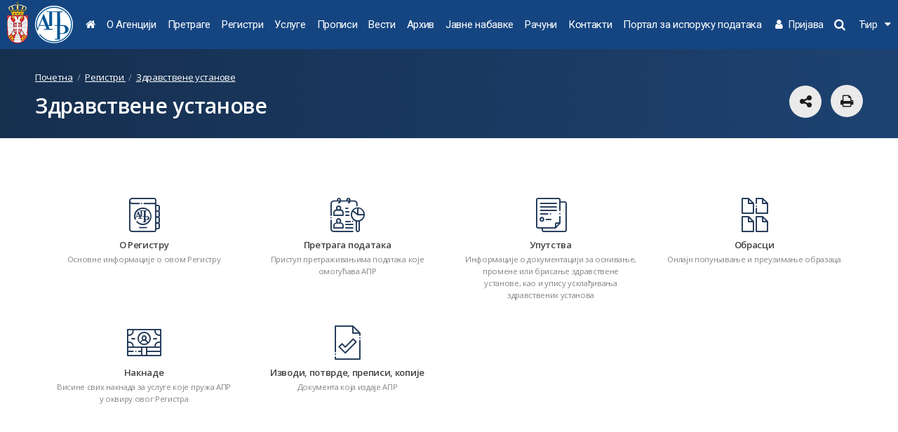

--- FILE ---
content_type: text/html; charset=utf-8
request_url: https://www.apr.gov.rs/%EF%BF%BD%EF%BF%BD%EF%BF%BD%EF%BF%BD%EF%BF%BD%EF%BF%BD%EF%BF%BD%EF%BF%BD%EF%BF%BD%EF%BF%BD%EF%BF%BD%EF%BF%BD%EF%BF%BD%EF%BF%BD%EF%BF%BD%EF%BF%BD-/%EF%BF%BD%EF%BF%BD%EF%BF%BD%EF%BF%BD%EF%BF%BD%EF%BF%BD%EF%BF%BD%EF%BF%BD%EF%BF%BD%EF%BF%BD%EF%BF%BD%EF%BF%BD%EF%BF%BD%EF%BF%BD%EF%BF%BD%EF%BF%BD%EF%BF%BD%EF%BF%BD%EF%BF%BD%EF%BF%BD%EF%BF%BD%EF%BF%BD-%EF%BF%BD%EF%BF%BD%EF%BF%BD%EF%BF%BD%EF%BF%BD%EF%BF%BD%EF%BF%BD%EF%BF%BD%EF%BF%BD%EF%BF%BD%EF%BF%BD%EF%BF%BD%EF%BF%BD%EF%BF%BD%EF%BF%BD%EF%BF%BD.4305.html
body_size: 49651
content:

<!DOCTYPE html>
<html>


<head>
    <meta name="keywords" content=""/><meta name="robots" content="all"/><meta http-equiv="author" content="Omnicom Solutions doo, http://www.omnicom.rs"/><title>Агенција за привредне регистре | Здравствене установе</title>
    <meta http-equiv="X-UA-Compatible" content="IE=edge">
    <meta name="viewport" content="width=device-width, initial-scale=1">

    <!-- Font integration  -->
    <link href="https://fonts.googleapis.com/css?family=Open+Sans:300,400,600,700,800|Roboto:300,400,500,700,900|PT+Serif:400&amp;subset=cyrillic,cyrillic-ext,latin-ext" rel="stylesheet">
 <link href="/css/apr.css" rel="stylesheet" media="screen">
  <link href="/css/screens.css" rel="stylesheet" media="screen">



    <!-- CSS import -->


    <!-- CSS Print -->
    <link href="/css/print.css" rel="stylesheet" media="print" />

    <!-- Favicon -->
    <link rel="shortcut icon" href="/img/favicon.png" type="image/png" />
    <link rel="icon" href="/img/favicon.png" type="image/png" />
    <link rel="icon" href="/favicon.ico" type="image/x-icon" />

    <!-- Scripts -->
    <script src="/js/jquery-1.12.2.min.js"></script>
    <script src="/js/jquery-ui.min.js" defer></script>
    <script src="/js/slick.js" defer></script>
    <script src="/js/jquery.magnific-popup.min.js" defer></script>
    <script src="/js/jquery.hoverDelay.js" defer></script>
    <script src="/js/sticky.js" defer></script>
    <script src="/js/shareOnNetwork.js" defer></script>


<!-- Google tag (gtag.js) --> <script async src="https://www.googletagmanager.com/gtag/js?id=G-M9MM9EG7CT"></script> <script> window.dataLayer = window.dataLayer || []; function gtag(){dataLayer.push(arguments);} gtag('js', new Date()); gtag('config', 'G-M9MM9EG7CT'); </script>
<script>
  (function(s,t,a,n){s[t]||(s[t]=a,n=s[a]=function(){n.q.push(arguments)},
  n.q=[],n.v=2,n.l=1*new Date)})(window,"InstanaEumObject","ineum");

  ineum('reportingUrl', 'https://instana.apr.gov.rs/eum/');
  ineum('key', '83agBFZwQiyok6k1IghAjw');
  ineum('trackSessions');
</script>
<script defer crossorigin="anonymous" src="https://instana.apr.gov.rs/eum/eum.min.js"></script>

</head>


<body class="page-4305 version-4">
    

<span id="top"></span>
<header>
    <div class="gutter">
        <a class="logo" href="/pocetna.3.html">
            <span class="grb">
                <img src="/img/grb_col.png" class="screen">
                <img src="/img/grb_col.png" class="print">
            </span>
            <span class="sign">
                <img src="/img/apr-logo-sign.svg" class="screen">
                <img src="/img/apr-logo-sign-black.svg" class="print">
            </span>
            <span class="text">
                <img src="/img/apr-logo-text.svg" class="screen">
                <img src="/img/apr-logo-text-black.svg" class="print">
            </span>
        </a>
        <!-- Main menu -->
        <nav class="main-menu">
            <ul><li id=s_10 class="has-submenu "><a href='/pocetna.3.html' ><i class="fa fa-home"></i></a></li><li id=s_11 class="has-submenu "><a href='/о-агенцији.3014.html' >О Агенцији</a><span class="sub-toggler"></span><div class="submenu"><div class="submenu-wrap"><div class="closeDesktopMenu">затвори<i class="fa fa-times-circle"></i></div><div class="submenu-lvl1"><ul><li><a   href='/о-агенцији/оснивање.8.html' >Оснивање</a></li><li><a   href='/о-агенцији/организација.9.html' >Организација</a></li><li><a   href='/о-агенцији/управни-одбор.10.html' >Управни одбор</a></li><li><a   href='/о-агенцији/сви-регистри-на-једном-месту.11.html' >Сви регистри на једном месту</a></li><li><a   href='/о-агенцији/међународни-односи.16.html' >Међународни односи</a></li><li><a   href='/о-агенцији/јавни-конкурс.4311.html' >Јавни конкурс</a></li><li><a   href='/о-агенцији/стандарди-и-сертификати.4563.html' >Стандарди и сертификати</a></li><li><a data-level2="submenu-1046"  href='/о-агенцији/интерна-документа.1406.html' >Интерна документа</a></li></ul></div><div class="submenu-lvl2"><div class="submenu-1046 "><ul><li><a  href='/о-агенцији/интерна-документа/информатор-о-раду-агенције-за-привредне-регистре.1045.html' >Информатор о раду Агенције за привредне регистре</a></li><li><a  href='/о-агенцији/интерна-документа/годишњи-извештаји-о-раду.1046.html' >Годишњи извештаји о раду</a></li><li><a  href='/о-агенцији/интерна-документа/извештаји-о-финансијском-пословању.1050.html' >Извештаји о финансијском пословању</a></li><li><a  href='/интерна-документа/интерна-документа/финансијски-извештаји.1051.html' >Финансијски извештаји</a></li><li><a  href='/о-агенцији/интерна-документа/годишњи-програми-рада.1052.html' >Годишњи програми рада</a></li><li><a  href='https://www.apr.gov.rs/upload/Portals/0/interna%20dokumenta/APR_program_razvoja.pdf'  target='_blank'>Програм развоја од 2011. до 2013.</a></li><li><a  href='/о-агенцији/интерна-документа/финансијски-планови.1054.html' >Финансијски планови</a></li><li><a  href='/о-агенцији/интерна-документа/интерна-ревизија.4315.html' >Интерна ревизија</a></li><li><a  href='/о-агенцији/интерна-документа/прописи-у-поступку-јавних-набавки.4404.html' >Прописи у поступку јавних набавки</a></li><li><a  href='/upload/Portals/0/interna dokumenta/Unutrasnje_uzbunjivanje/Pravilnik_uzbunjivanje.pdf'  target='_blank'>Правилник о поступку унутрашњег узбуњивања</a></li><li><a  href='/о-агенцији/интерна-документа/планови-јавних-набавки.4537.html' >Планови јавних набавки</a></li><li><a  href='/upload/Portals/0/interna dokumenta/Plan_rodna_ravnopravnost.pdf'  target='_blank'>План за остваривање и унапређење родне равноправности </a></li></ul></div></div><div class="submenu-banners"> <div class="side-box main ">  <div class="box-inner"> <h4>Документа</h4>  <ul><li class=""><a href="/upload/Portals/0/interna dokumenta/Za_Informator_o_radu/Agencija_za_privredne_registre__28.10.2024.pdf" target=_blank>Информатор о раду Агенције за привредне регистре</a></li><li class=""><a href="/о-агенцији/интерна-документа/годишњи-извештаји-о-раду.1046.html">Годишњи извештаји о раду</a></li><li class=""><a href="/о-агенцији/интерна-документа/извештаји-о-финансијском-пословању.1050.html">Извештаји о финансијском пословању</a></li><li class=""><a href="/о-агенцији/интерна-документа/годишњи-програми-рада.1052.html">Годишњи програми рада</a></li><li class=""><a href="/о-агенцији/интерна-документа/финансијски-планови.1054.html">Финансијски планови</a></li><li class=""><a href="/прописи.13.html">Прописи</a></li><li class=""><a href="https://www.apr.gov.rs/upload/documents/zahtev%20za%20slobodan%20pristup%20informacijama%20od%20javnog%20zna%C4%8Daja%20cir.pdf" target=_blank>Захтев за слободан приступ информацијама од јавног значаја</a></li> </ul> </div> </div> <div class="side-box main ">  <div class="box-inner"> <h4>АПР на друштвеним мрежама</h4>  <ul><li class=""><a href="http://www.youtube.com/user/aprsrbija" target=_blank>АПР на YouTube-u</a></li><li class=""><a href="https://www.facebook.com/www.apr.gov.rs/" target=_blank>АПР на Facebook-u</a></li><li class=""><a href="https://www.linkedin.com/company/agencija-za-privredne-registre/" target=_blank>АПР на LinkedIn-у</a></li> </ul> </div> </div></div></div></div></li><li id=s_1237 class="has-submenu "><a href='https://pretraga.apr.gov.rs' >Претраге</a><li id=s_12 class="has-submenu "><a href='/регистри-.25.html' >Регистри </a><span class="sub-toggler"></span><div class="submenu"><div class="submenu-wrap"><div class="closeDesktopMenu">затвори<i class="fa fa-times-circle"></i></div><div class="submenu-lvl1"><ul><li><a data-level2="submenu-22" data-box="banners-22" href='/регистри-/привредна-друштва.1048.html' >Привредна друштва</a></li><li><a data-level2="submenu-23" data-box="banners-23" href='/регистри-/предузетници.1074.html' >Предузетници</a></li><li><a data-level2="submenu-24" data-box="banners-24" href='/регистри-/финансијски-извештаји.1093.html' >Финансијски извештаји</a></li><li><a data-level2="submenu-2100"  href='/регистри-/пружаоци-рачуноводствених-услуга.4435.html' >Пружаоци рачуноводствених услуга</a></li><li><a data-level2="submenu-25" data-box="banners-25" href='/регистри-/финансијски-лизинг.1148.html' >Финансијски лизинг</a></li><li><a data-level2="submenu-26" data-box="banners-26" href='/регистри-/заложно-право.1165.html' >Заложно право</a></li><li><a data-level2="submenu-27" data-box="banners-27" href='/регистри-/медији.1180.html' >Медији</a></li><li><a data-level2="submenu-28" data-box="banners-28" href='/регистри-/удружења.1187.html' >Удружења</a></li><li><a data-level2="submenu-29" data-box="banners-29" href='/регистри-/страна-удружења.1199.html' >Страна удружења</a></li><li><a data-level2="submenu-30" data-box="banners-30" href='/регистри-/туризам.1244.html' >Туризам</a></li><li><a data-level2="submenu-31"  href='/регистри-/стечајне-масе.1263.html' >Стечајне масе</a></li><li><a data-level2="submenu-32" data-box="banners-32" href='/регистри-/мере-и-подстицаји-регионалног-развоја.1272.html' >Мере и подстицаји регионалног развоја</a></li><li><a data-level2="submenu-33"  href='/регистри-/привредне-коморе-и-представништва-страних-привредних-комора.1281.html' >Привредне коморе и представништва страних привредних комора</a></li><li><a data-level2="submenu-34" data-box="banners-34" href='/регистри-/задужбине-и-фондације.1298.html' >Задужбине и фондације</a></li><li><a data-level2="submenu-35" data-box="banners-35" href='/регистри-/представништва-страних-задужбина-и-фондација.1310.html' >Представништва страних задужбина и фондација</a></li><li><a data-level2="submenu-36"  href='/регистри-/спортска-удружењa-друштва-и-савези.1321.html' >Спортска удружењa, друштва и савези</a></li><li><a data-level2="submenu-37" data-box="banners-37" href='/регистри-/судске-забране.1335.html' >Судске забране</a></li><li><a data-level2="submenu-38" data-box="banners-38" href='/регистри-/факторинг.1343.html' >Факторинг</a></li><li><a data-level2="submenu-39"  href='/регистри-/понуђачи.1347.html' >Понуђачи</a></li><li><a data-level2="submenu-40" data-box="banners-40" href='/регистри-/уговори-о-финансирању-пољопривредне-производње.1356.html' >Уговори о финансирању пољопривредне производње</a></li><li><a data-level2="submenu-41" data-box="banners-41" href='/регистри/грађевинске-дозволе.1373.html' >Грађевинске дозволе</a></li><li><a data-level2="submenu-42"  href='/регистри-/привремена-ограничења-права-лица.1379.html' >Привремена ограничења права лица</a></li><li><a data-level2="submenu-1477" data-box="banners-1477" href='/регистри-/централна-евиденција-стварних-власника.1832.html' >Централна евиденција стварних власника</a></li><li><a data-level2="submenu-2047"  href='/регистри-/здравствене-установе.4305.html' >Здравствене установе</a></li><li><a data-level2="submenu-2146"  href='/регистри-/установе-културе.4566.html' >Установе културе</a></li><li><a data-level2="submenu-2211"  href='/регистри-/евиденција-произвођача-медијских-садржаја.4771.html' >Евиденција произвођача медијских садржаја</a></li><li><a data-level2="submenu-2239"  href='/регистри-/регистар-канцеларија-комесара-секције.4811.html' >Регистар Канцеларија Комесара секције</a></li></ul></div><div class="submenu-lvl2"><div class="submenu-22 on"><ul><li><a  href='/привредна-друштва/о-регистру/о-регистру.26.html' >О Регистру<span>Основне информације о овом Регистру</span></a></li><li><a  href='/регистри/привредна-друштва/претрага-података.27.html' >Претрага података<span>Приступ претрагама података које омогућава АПР</span></a></li><li><a  href='услуге/есервиси/ерегистрација-оснивања-привредног-друштва.1386.html' >Упутства - еРегистрација привредних субјеката</a></li><li><a  href='/регистри-/привредна-друштва/упутства.43.html' >Упутства<span>Информације о потребној документацији за оснивање нових привредних друштава, за промене или брисање постојећих друштава и сл.</span></a></li><li><a  href='/регистри/привредна-друштва/oбрасци.46.html' >Oбрасци<span>Онлајн попуњавање или преузимање регистрационих пријава и других образаца захтева</span></a></li><li><a  href='/регистри-/привредна-друштва/примери-аката-друштва.1069.html' >Примери аката друштва<span>Одлуке, уговори и други акти</span></a></li><li><a  href='/регистри/привредна-друштва/накнаде.1070.html' >Накнаде<span>Висине свих накнада за регистрацију оснивања, промена и брисања, и других услуга АПР-a</span></a></li><li><a  href='/регистри-/привредна-друштва/изводи-потврде-преписи-копије.4861.html' >Изводи, потврде, преписи, копије<span>Документа која издаје АПР</span></a></li><li><a  href='/регистри-/привредна-друштва/питања-и-одговори.4514.html' >Питања и одговори<span>Најчешће постављана питања и одговори на њих</span></a></li></ul></div><div class="submenu-23 "><ul><li><a  href='/предузетници/о-регистру/о-регистру.47.html' >О Регистру<span>Основне информације о овом Регистру</span></a></li><li><a  href='/регистри/предузетници/претрага-података.1075.html' >Претрага података<span>Приступ претрагама података које омогућава АПР</span></a></li><li><a  href='/еуслуге/едостављање-финансијских-извештаја/еуслуге/ерегистрација-оснивања-предузетника.1387.html' >Упутства - еРегистрација предузетника</a></li><li><a  href='/регистри-/предузетници/упутства.1081.html' >Упутства<span>Информације о потребној документацији за оснивање нових, промене и брисање постојећих предузетника и сл.</span></a></li><li><a  href='/регистри/предузетници/обрасци.1087.html' >Обрасци<span>Онлајн попуњавање или преузимање регистрационих пријава и других образаца захтева</span></a></li><li><a  href='/регистри-/предузетници/накнаде.4862.html' >Накнаде<span>Висине свих накнада за регистрацију оснивања, промена и брисања, и других услуга АПР-a</span></a></li><li><a  href='/регистри-/предузетници/изводи-потврде-преписи-копије.4863.html' >Изводи, потврде, преписи, копије<span>Документа која издаје АПР</span></a></li></ul></div><div class="submenu-24 "><ul><li><a  href='/регистри-/финансијски-извештаји/о-регистру.1836.html' >О Регистру<span>Основне информације о овом Регистру</span></a></li><li><a  href='/регистри-/финансијски-извештаји/јавно-објављени-финансијски-извештаји-и-остале-претраге.1838.html' >Јавно објављени финансијски извештаји и остале претраге<span>Приступ претрагама јавно објављених извештаја, предметима у раду и Евиденцији обвезника</span></a></li><li><a  href='/регистри-/финансијски-извештаји/обим-финансијског-извештаја-и-обрасци-.4542.html' >Обим финансијског извештаја и обрасци <span>Обрасци извештаја и захтева, обим финансијских извештаја и релевантна подзаконска акта</span></a></li><li><a  href='/регистри-/финансијски-извештаји/едостављање-финансијских-извештаја-.1839.html' >еДостављање финансијских извештаја <span>Приступ апликацији за састављање и достављање извештаја, односно документације и пријава/одјава предузетника</span></a></li><li><a  href='/регистри-/финансијски-извештаји/упутства-за-достављање-финансијских-извештаја.1840.html' >Упутства за достављање финансијских извештаја<span>Информације о врстама финансијских извештаја и документације, разврставању правних лица, предузетника и група правних лица и сл.</span></a></li><li><a  href='/регистри-/финансијски-извештаји/публикације.1841.html' >Публикације<span>Публикације о пословању правних лица и предузетника које објављује АПР</span></a></li><li><a  href='/регистри-/финансијски-извештаји/апр-бонитет.1842.html' >АПР бонитет<span>Ажурне и поуздане информације и оцене бонитета за пословнe одлуке – скоринг и БОН извештаји</span></a></li><li><a  href='/регистри-/финансијски-извештаји/изводи-и-потврде.1795.html' >Изводи и потврде<span>Изворни финансијски извештаји, потврде и оверени преписи потврда из Регистра</span></a></li><li><a  href='/регистри-/финансијски-извештаји/енаручивање-извештаја-и-потврда.4784.html' >еНаручивање извештаја и потврда<span>Приступ апликацији за наручивање извештаја и потврда</span></a></li><li><a  href='/регистри-/финансијски-извештаји/подаци-из-финансијских-извештаја-на-захтев-корисника.1796.html' >Подаци из финансијских извештаја на захтев корисника<span>Издавање података према специфичним захтевима и методологији корисника – специјални аранжмани</span></a></li><li><a  href='/регистри-/финансијски-извештаји/накнаде.1837.html' >Накнаде<span>Висина накнаде за објављивање и замену финансијских извештаја и накнада за АПР бонитет, податке, изводе и потврде</span></a></li><li><a  href='/регистри-/финансијски-извештаји/питања-и-одговори.1117.html' >Питања и одговори<span>Најчешће постављана питања и одговори на њих</span></a></li></ul></div><div class="submenu-2100 "><ul><li><a  href='/регистри-/пружаоци-рачуноводствених-услуга/о-регистру.4436.html' >О Регистру<span>Основне информације о овом Регистру</span></a></li><li><a  href='/регистри-/пружаоци-рачуноводствених-услуга/упутства.4437.html' >Упутства<span>Информације о начину уписа, променама и брисању података о пружаоцима рачуноводствених услуга</span></a></li><li><a  href='https://pretraga.apr.gov.rs/searchPRU' >Претрага података<span>Приступ претрази података коју омогућава АПР</span></a></li><li><a  href='/регистри/пружаоци-рачуноводствених-услуга/обрасци.4438.html' >Обрасци</a></li><li><a  href='/регистри/пружаоци-рачуноводствених-услуга/потврде.4523.html' >Потврде<span>Документа која издаје АПР</span></a></li></ul></div><div class="submenu-25 "><ul><li><a  href='/регистри/финансијски-лизинг/о-регистру.1149.html' >О Регистру<span>Основне информације о овом Регистру</span></a></li><li><a  href='/регистри/финансијски-лизинг/претраживање-података.1150.html' >Претраживање података<span>Приступ претраживањима података које омогућава АПР</span></a></li><li><a  href='/регистри-/финансијски-лизинг/упутства.1151.html' >Упутства<span>Информације о потребној документацији за регистрацију уговора о лизингу и сл.</span></a></li><li><a  href='/регистри/финансијски-лизинг/обрасци.1159.html' >Обрасци<span>Онлајн попуњавање или преузимање свих образаца</span></a></li><li><a  href='/регистри/финансијски-лизинг/изводи-потврде-преписи-решења-копије-докумената.1550.html' >Изводи, потврде, преписи решења, копије докумената<span>Документа која издаје АПР</span></a></li><li><a  href='/регистри/финансијски-лизинг/накнаде.1161.html' >Накнаде<span>Висине свих накнада за регистрацију, промене и брисање, и друге услуге АПР-a</span></a></li><li><a  href='/регистри/финансијски-лизинг/питања-и-одговори.1163.html' >Питања и одговори<span>Најчешће постављана питања и одговори на њих</span></a></li><li><a  href='/регистри-/финансијски-лизинг/примена-закона-у-пракси.1164.html' >Примена закона у пракси</a></li><li><a  href='/upload/Portals/0/lizing/2021/Uputstvo_za_eksterne_korisnike_13072021.pdf' >Упутство за кориснике еЛизинг апликације</a></li></ul></div><div class="submenu-26 "><ul><li><a  href='/регистри/заложно-право/о-регистру.1166.html' >О Регистру<span>Основне информације о овом Регистру</span></a></li><li><a  href='/регистри/заложно-право/претраживање-података.1167.html' >Претраживање података<span>Приступ претраживањима података које омогућава АПР</span></a></li><li><a  href='/регистри-/заложно-право/упутства---заложно-право.1168.html' >Упутства - заложно право<span>Информације о документацији потребној за упис, измене, допуне или брисање заложног права</span></a></li><li><a  href='/регистри-/заложно-право/упутства---уговор-о-продаји.4420.html' >Упутства - уговор о продаји<span>Информације о документацији потребној за упис, измене, допуне или брисање уговора о продаји</span></a></li><li><a  href='/регистри/заложно-право/обрасци---заложно-право.1175.html' >Обрасци - заложно право<span>Онлајн попуњавање или преузимање свих образаца</span></a></li><li><a  href='/регистри-/заложно-право/обрасци---уговор-о-продаји.4449.html' >Обрасци - уговор о продаји<span>Онлајн попуњавање или преузимање свих образаца</span></a></li><li><a  href='/регистри-/заложно-право/модели-докумената.1398.html' >Модели докумената<span>Примери уговора, изјаве, пуномоћја</span></a></li><li><a  href='/регистри/заложно-право/изводи-потврде-преписи-решења-копије-докумената.1549.html' >Изводи, потврде, преписи решења, копије докумената<span>Документа која издаје АПР</span></a></li><li><a  href='/заложно-право/накнаде/накнаде.1176.html' >Накнаде<span>Висине свих накнада за регистрацију заложног права и других услуга АПР-a</span></a></li><li><a  href='/регистри/заложно-право/питања-и-одговори.1178.html' >Питања и одговори<span>Најчешће постављана питања и одговори на њих</span></a></li><li><a  href='/заложно-право/примена-закона-у-пракси/примена-закона-у-пракси.1179.html' >Примена закона у пракси</a></li><li><a  href='/upload/Portals/0/zaloga/2022/Korisnicko_uputstvo_za_Portal_eReza_Verija_1.0.docx' >Упутство за кориснике еЗалога апликације</a></li></ul></div><div class="submenu-27 "><ul><li><a  href='/медији/о-регистру-/о-регистру-.1181.html' >О Регистру <span>Основне информације о овом Регистру</span></a></li><li><a  href='/регистри-/медији/претрага-података.1182.html' >Претрага података<span>Приступ претрагама података које омогућава АПР</span></a></li><li><a  href='/регистри/медији/упутства.1183.html' >Упутства<span>Информације о упису медија у Регистар</span></a></li><li><a  href='/регистри/медији/обрасци.1184.html' >Обрасци<span>Онлајн попуњавање или преузимање образаца</span></a></li><li><a  href='/регистри-/медији/накнаде.4849.html' >Накнаде<span>Висине накнада за упис, промене и брисање медија и других услуга у оквиру овог Регистра</span></a></li><li><a  href='/регистри-/медији/изводи-потврде-преписи-копије.4850.html' >Изводи, потврде, преписи, копије<span>Документа која издаје АПР</span></a></li></ul></div><div class="submenu-28 "><ul><li><a  href='/регистри-/удружења/о-регистру.1188.html' >О Регистру<span>Основне информације о овом Регистру</span></a></li><li><a  href='/удружења/претрага-података/претрага-података.1189.html' >Претрага података<span>Приступ претрагама података које омогућава АПР</span></a></li><li><a  href='/регистри/удружења/упутства.1190.html' >Упутства<span>Информације о потребној документацији за упис/оснивање, промене и брисање удружења и савеза удружења</span></a></li><li><a  href='http://pretraga2.apr.gov.rs/PretragaUdruzenjaBrisanihPoSluzbenojDuznosti/' >Огласна табла решења о брисању неусклађених удружења и друштвених организација из регистра</a></li><li><a  href='/регистри/удружења/обрасци.1196.html' >Обрасци<span>Онлајн попуњавање или преузимање свих образаца</span></a></li><li><a  href='/регистри-/удружења/накнаде.4870.html' >Накнаде<span>Висине накнада за упис, промене и брисање удружења и друге услуге у оквиру овог Регистра</span></a></li><li><a  href='/регистри-/удружења/изводи-потврде-преписи-копије.4873.html' >Изводи, потврде, преписи, копије<span>Документа која издаје АПР</span></a></li></ul></div><div class="submenu-29 "><ul><li><a  href='/регистри-/страна-удружења/о-регистру.1200.html' >О Регистру<span>Основне информације о овом Регистру</span></a></li><li><a  href='/регистри-/страна-удружења/претрага-података-.1201.html' >Претрага података <span>Приступ претрагама података које омогућава АПР</span></a></li><li><a  href='/регистри-/страна-удружења/упутства.1202.html' >Упутства<span>Информације о потребној документацији за упис, промене и брисање представништава страних удружења</span></a></li><li><a  href='/регистри-/страна-удружења/обрасци.1208.html' >Обрасци<span>Онлајн попуњавање или преузимање свих образаца</span></a></li><li><a  href='/регистри-/страна-удружења/накнаде.4874.html' >Накнаде<span>Висине накнада за упис, промене и брисање страних представништава и других услуга у оквиру овог Регистра</span></a></li><li><a  href='/регистри-/страна-удружења/изводи-потврде-преписи-копије.4876.html' >Изводи, потврде, преписи, копије<span>Документа која издаје АПР</span></a></li></ul></div><div class="submenu-30 "><ul><li><a  href='/туризам/о-регистру/о-регистру.1252.html' >О Регистру<span>Основне информације о овом Регистру</span></a></li><li><a  href='/туризам/претрага-података/претрага-података.1253.html' >Претрага података<span>Приступ претрагама података</span></a></li><li><a  href='/регистри-/туризам/упутства.1254.html' >Упутства<span>Информације о потребној документацији за регистрацију туристичких агенција организатора и посредника, за промене и брисање туристичких агенција, евидентирање у Регистру и сл</span></a></li><li><a  href='/регистри/туризам/обрасци.1258.html' >Обрасци<span>Онлајн попуњавање или преузимање образаца</span></a></li><li><a  href='/туризам/накнаде/накнаде.1259.html' >Накнаде<span>Висине накнада за регистрацију, евиденцију и друге услуге</span></a></li><li><a  href='/регистри-/туризам/изводи-потврде-преписи-копије.4855.html' >Изводи, потврде, преписи, копије<span>Документа која издаје АПР</span></a></li><li><a  href='/туризам/питања-и-одговори/питања-и-одговори.1261.html' >Питања и одговори<span>Најчешће постављана питања и одговори на њих</span></a></li><li><a  href='/регистри-/туризам/одлуке.1262.html' >Одлуке<span>Одлуке објављене 2011. и 2012. године </span></a></li></ul></div><div class="submenu-31 "><ul><li><a  href='/регистри-/стечајне-масе/о-регистру.1264.html' >О Регистру<span>Основне информације о овом Регистру</span></a></li><li><a  href='/стечајне-масе/стечајне-масе/претрага-података.1265.html' >Претрага података<span>Приступ претрагама података које омогућава АПР</span></a></li><li><a  href='/регистри-/стечајне-масе/упутства.1267.html' >Упутства<span>Информације о потребној документацији за регистрацију стечајних маса, као и њиховим променама и брисању из Регистра</span></a></li><li><a  href='/регистри-/стечајне-масе/обрасци.1268.html' >Обрасци<span>Онлајн попуњавање или преузимање образаца</span></a></li><li><a  href='/стечајне-масе/стечајне-масе/накнаде.1269.html' >Накнаде<span>Висине накнада за регистрацију, промене и брисање стечајних маса</span></a></li><li><a  href='/регистри/стечајне-масе/изводи-потврде-преписи-копије.1554.html' >Изводи, потврде, преписи, копије<span>Документа која издаје АПР</span></a></li></ul></div><div class="submenu-32 "><ul><li><a  href='/регистри-/мере-и-подстицаји-регионалног-развоја/о-регистру.1273.html' >О Регистру<span>Основне информације о овом Регистру</span></a></li><li><a  href='https://pretraga2.apr.gov.rs/APRMapePodsticaja/ChangeLanguage/ChangeLanguage?language=sr-Cyrl'  target='_blank'>Mапа Регистра<span>Приступ Мапи Регистра</span></a></li><li><a  href='/регистри-/мере-и-подстицаји-регионалног-развоја/упутства.1278.html' >Упутства<span>Упутства за обвезнике уноса података</span></a></li><li><a  href='/регистри-/мере-и-подстицаји-регионалног-развоја/обрасци.1280.html' >Обрасци</a></li></ul></div><div class="submenu-33 "><ul><li><a  href='/привредне-коморе-и-представништва-страних-привредних-комора/о-регистрима-/о-регистрима-.1282.html' >О Регистрима <span>Основне информације о овим Регистрима</span></a></li><li><a  href='/регистри-/привредне-коморе-и-представништва-страних-привредних-комора/претрага-података-о-привредним-коморама-и-представништвима-страних-привредних-комора.1283.html' >Претрага података о привредним коморама и представништвима страних привредних комора<span>Приступ претрагама података које омогућава АПР</span></a></li><li><a  href='/регистри-/привредне-коморе-и-представништва-страних-привредних-комора/упутства-за-регистрацију-привредне-коморе.1284.html' >Упутства за регистрацију привредне коморе<span>Информације о потребној документацији за оснивање, промене и брисање привредне коморе</span></a></li><li><a  href='/регистри-/привредне-коморе-и-представништва-страних-привредних-комора/упутства-за-регистрацију-представништва-страних-привредних-комора.1289.html' >Упутства за регистрацију представништва страних привредних комора<span>Информације о потребној документацији за оснивање, промене и брисање представништва стране привредне коморе</span></a></li><li><a  href='/регистри-/привредне-коморе-и-представништва-страних-привредних-комора/обрасци-за-регистрацију-привредних-комора.1294.html' >Обрасци за регистрацију привредних комора<span>Онлајн попуњавање или преузимање регистрационих пријава и других образаца захтева</span></a></li><li><a  href='/регистри/привредне-коморе-и-представништва-страних-привредних-комора/обрасци-за-регистрацију-представништава-страних-привредних-комора.1295.html' >Обрасци за регистрацију представништава страних привредних комора<span>Онлајн попуњавање или преузимање регистрационих пријава и других образаца захтева</span></a></li><li><a  href='/регистри-/привредне-коморе-и-представништва-страних-привредних-комора/накнаде.4884.html' >Накнаде<span>Висине свих накнада за регистрацију оснивања, промена и брисања, и других услуга АПР-a</span></a></li><li><a  href='/регистри-/привредне-коморе-и-представништва-страних-привредних-комора/изводи-потврде-преписи-копије.4885.html' >Изводи, потврде, преписи, копије<span>Документа која издаје АПР</span></a></li></ul></div><div class="submenu-34 "><ul><li><a  href='/регистри-/задужбине-и-фондације/о-регистру.1299.html' >О Регистру<span>Основне информације о овом Регистру</span></a></li><li><a  href='/регистри-/задужбине-и-фондације/претрага-података.1300.html' >Претрага података<span>Приступ претрагама података које омогућава АПР</span></a></li><li><a  href='/регистри/задужбине-и-фондације/упутства.1301.html' >Упутства<span>Информације о потребној документацији за упис усклађивања, оснивање, промене и брисање задужбина и фондација</span></a></li><li><a  href='/регистри/задужбине-и-фондације/обрасци.1307.html' >Обрасци<span>Онлајн попуњавање или преузимање свих образаца</span></a></li><li><a  href='/регистри-/задужбине-и-фондације/накнаде.4888.html' >Накнаде<span>Висине накнада за упис, промене и брисање задужбина и фондација и друге услуге у оквиру овог Регистра</span></a></li><li><a  href='/регистри-/задужбине-и-фондације/изводи-потврде-преписи-копије.4889.html' >Изводи, потврде, преписи, копије<span>Документа која издаје АПР</span></a></li></ul></div><div class="submenu-35 "><ul><li><a  href='/регистри-/представништва-страних-задужбина-и-фондација/о-регистру.1311.html' >О Регистру<span>Основне информације о овом Регистру</span></a></li><li><a  href='/регистри-/представништва-страних-задужбина-и-фондација/претрага-података.1312.html' >Претрага података<span>Приступ претрагама података које омогућава АПР</span></a></li><li><a  href='/регистри-/представништва-страних-задужбина-и-фондација/упутства.1313.html' >Упутства<span>Информације о потребној документацији за оснивање, промене и брисање представништава страних задужбина и фондација</span></a></li><li><a  href='/регистри-/представништва-страних-задужбина-и-фондација/oбрасци.1318.html' >Oбрасци<span>Онлајн попуњавање или преузимање свих образаца</span></a></li><li><a  href='/регистри-/представништва-страних-задужбина-и-фондација/накнаде.4894.html' >Накнаде<span>Висине накнада за упис, промене и брисање представништва страних задужбина и фондација и друге услуге у оквиру овог Регистра</span></a></li><li><a  href='/регистри-/представништва-страних-задужбина-и-фондација/изводи-потврде-преписи-копије.4895.html' >Изводи, потврде, преписи, копије<span>Документа која издаје АПР</span></a></li></ul></div><div class="submenu-36 "><ul><li><a  href='/спортска-удружењa-друштва-и-савези/о-регистру/о-регистру.1322.html' >О Регистру<span>Основне информације о овом Регистру</span></a></li><li><a  href='/спортска-удружењa-друштва-и-савези/претрага-података/претрага-података.1323.html' >Претрага података<span>Приступ претрагама података које омогућава АПР</span></a></li><li><a  href='/спортска-удружењa-друштва-и-савези/упутства/упутства.1324.html' >Упутства<span>Информације о потребној документацији за оснивање удружења, друштава и савеза у области спорта, за промене или брисање постојећих и сл.</span></a></li><li><a  href='/регистри/спортска-удружењa-друштва-и-савези/обрасци.1331.html' >Обрасци<span>Онлајн попуњавање или преузимање свих образаца</span></a></li><li><a  href='/регистри-/спортска-удружењa-друштва-и-савези/примери-аката.1332.html' >Примери аката<span>Одлуке и други акти</span></a></li><li><a  href='/регистри-/спортска-удружењa-друштва-и-савези/накнаде.4898.html' >Накнаде<span>Висине свих накнада за регистрацију оснивања, промена и брисања, и других услуга АПР-a</span></a></li><li><a  href='/регистри-/спортска-удружењa-друштва-и-савези/изводи-потврде-преписи-копије.4899.html' >Изводи, потврде, преписи, копије<span>Документа која издаје АПР</span></a></li></ul></div><div class="submenu-37 "><ul><li><a  href='/регистри/судске-забране/о-регистру.1336.html' >О Регистру<span>Основне информације о овом Регистру</span></a></li><li><a  href='/регистри/судске-забране/претраживање-података.1337.html' >Претраживање података<span>Приступ претраживањима података које омогућава АПР</span></a></li><li><a  href='/регистри/судске-забране/упутства.1338.html' >Упутства<span>Информације о начину подношења регистрационе пријаве и претраживању података</span></a></li><li><a  href='/регистри-/судске-забране/изводи-потврде-преписи-решења-копије-докумената.4904.html' >Изводи, потврде, преписи решења, копије докумената<span>Документа која издаје АПР</span></a></li><li><a  href='/регистри-/судске-забране/обрасци.1339.html' >Обрасци<span>Онлајн попуњавање или преузимање регистрационих пријава и других образаца захтева</span></a></li><li><a  href='/регистри-/судске-забране/накнаде.4902.html' >Накнаде<span>Висине накнада за регистрацију података о привременим мерама</span></a></li><li><a  href='/регистри/судске-забране/питања-и-одговори.1342.html' >Питања и одговори<span>Најчешће постављана питања и одговори на њих</span></a></li></ul></div><div class="submenu-38 "><ul><li><a  href='/факторинг/факторинг/о-регистру.1344.html' >О Регистру<span>Основне информације о овом Регистру</span></a></li><li><a  href='/регистри/факторинг/претрага-података.1345.html' >Претрага података<span>Приступ претраживању података које омогућава АПР</span></a></li><li><a  href='https://pretraga.apr.gov.rs/faktoringLista'  target='_blank'>Листа факторинг друштaва<span>Преглед привредних друштава која имају одобрење за обављање посла факторинга</span></a></li><li><a  href='/регистри/факторинг/потврде-копије.1553.html' >Потврде, копије<span>Документа која издаје АПР</span></a></li></ul></div><div class="submenu-39 "><ul><li><a  href='/понуђачи/о-регистру/о-регистру.1348.html' >О Регистру<span>Основне информације о овом Регистру</span></a></li><li><a  href='/регистри-/понуђачи/претрага-података.1349.html' >Претрага података<span>Приступ претрагама података које омогућава АПР</span></a></li><li><a  href='/регистри-/понуђачи/пријава-у-електронској-форми.4848.html' >Пријава у електронској форми</a></li><li><a  href='/регистри-/понуђачи/пријава-у-папирној-форми.4704.html' >Пријава у папирној форми</a></li></ul></div><div class="submenu-40 "><ul><li><a  href='/уговори-о-финансирању-пољопривредне-производње/о-регистру/о-регистру.1358.html' >О Регистру<span>Основне информације о овом Регистру</span></a></li><li><a  href='/регистри-/уговори-о-финансирању-пољопривредне-производње/претраживање-података.1359.html' >Претраживање података<span>Приступ претраживањима које омогућава АПР</span></a></li><li><a  href='/регистри-/уговори-о-финансирању-пољопривредне-производње/упутства.1360.html' >Упутства<span>Информације о документацији потребној за упис уговора, измену података, упис престанка уговора или брисање података о регистрованом уговору о финансирању пољопривредне производње</span></a></li><li><a  href='/регистри-/уговори-о-финансирању-пољопривредне-производње/обрасци.1369.html' >Обрасци<span>Онлајн попуњавање или преузимање свих образаца</span></a></li><li><a  href='/регистри-/уговори-о-финансирању-пољопривредне-производње/модели-докумената/модели-докумената.4341.html' >Модели докумената<span>Примери уговора и пуномоћја</span></a></li><li><a  href='/регистри/уговори-о-финансирању-пољопривредне-производње/издавање-извода-потврда-и-копија-докумената.1552.html' >Издавање извода, потврда и копија докумената<span>Документа која издаје АПР</span></a></li><li><a  href='/уговори-о-финансирању-пољопривредне-производње/накнаде/накнаде.1370.html' >Накнаде<span>Висине свих накнада за упис, промене, брисање и друге услуге АПР-а</span></a></li><li><a  href='/регистри-/уговори-о-финансирању-пољопривредне-производње/питања-и-одговори.1372.html' >Питања и одговори<span>Најчешће постављана питања и одговори на њих</span></a></li></ul></div><div class="submenu-41 "><ul><li><a  href='/регистри/грађевинске-дозволе/о-евиденцији.1374.html' >О Евиденцији<span>Основне информације о овој евиденцији</span></a></li><li><a  href='https://ceop.apr.gov.rs/eregistrationportal/Public/Manage/Publications'  target='_blank'>Претрага података</a></li><li><a  href='https://ceop.apr.gov.rs/eregistrationportal/Public/Home/Help'  target='_blank'>Упутства</a></li><li><a  href='/регистри-/грађевинске-дозволе/видео-упутства.1444.html'  target='_blank'>Видео упутства</a></li><li><a  href='/upload/Portals/0/Gradjevinske dozvole/Tehnicko_uputstvo_Digitalno_potpisivanje__1_.pdf'  target='_blank'>Корисничко упутство - дигитално потписивање</a></li><li><a  href='/регистри/грађевинске-дозволе/накнаде.1375.html' >Накнаде<span>Висине накнада за услугe које пружа АПР у оквиру овог Регистра</span></a></li><li><a  href='http://gradjevinskedozvole.rs/pitanja-i-odgovori.php'  target='_blank'>Питања и одговори</a></li><li><a  href='/регистри/грађевинске-дозволе/обједињени-списак-ималаца-јавних-овлашћења-(ијо).4476.html' >Обједињени списак ималаца јавних овлашћења (ИЈО)</a></li></ul></div><div class="submenu-42 "><ul><li><a  href='/регистри/привремена-ограничења-права-лица/о-евиденцији.1380.html' >О Евиденцији<span>Основне информације о овој евиденцији</span></a></li><li><a  href='https://crp.apr.gov.rs/eregistrationportal/Public/Manage/ActiveRestrictions'  target='_blank'>Претраге података<span>Приступ претраживањима података које омогућава АПР</span></a></li><li><a  href='https://www.youtube.com/playlist?list=PLjadtsoBOW2dqyjloJxpfMyLNMopBP_Qc' >Упутства</a></li><li><a  href='http://apr.gov.rs/Portals/0/zakoni%20uredbe%20pravilnici/Pravilnici/PRAVILNIK%20O%20KLASIFIKACIJI%20OSNOVA%20PREVREMENOG%20OGRANI%C4%8CENJA%20PRAVA31052016.pdf?ver=2016-05-31-153321-237' >Класификацијa основа привременог ограничења права</a></li></ul></div><div class="submenu-1477 "><ul><li><a  href='/регистри-/централна-евиденција-стварних-власника/о-евиденцији.1833.html' >О Евиденцији<span>Основне информације о овој Евиденцији</span></a></li><li><a  href='https://cesv.apr.gov.rs/ESVPortal/'  target='_blank'>Приступ евиденцији</a></li><li><a  href='/регистри-/централна-евиденција-стварних-власника/упутства.1834.html' >Упутства<span>Информације о евидентирању и претраживању података о стварним власницима</span></a></li><li><a  href='/регистри/централна-евиденција-стварних-власника/питања-и-одговори.1845.html' >Питања и одговори<span>Најчешће постављана питања и одговори на њих</span></a></li><li><a  href='/регистри-/централна-евиденција-стварних-власника/изводи-и-потврде.4411.html' >Изводи и потврде<span>Документа која издаје АПР</span></a></li><li><a  href='/регистри-/централна-евиденција-стварних-власника/обрасци.4414.html' >Обрасци<span>Онлајн попуњавање и преузимање образаца</span></a></li><li><a  href='/регистри-/централна-евиденција-стварних-власника/поступање-у-случају-несагласности-података-о-стварном-власнику.4803.html' >Поступање у случају несагласности података о стварном власнику</a></li></ul></div><div class="submenu-2047 "><ul><li><a  href='/регистри/здравствене-установе/о-регистру.4304.html' >О Регистру<span>Основне информације о овом Регистру</span></a></li><li><a  href='/регистри-/здравствене-установе/претрага-података.4393.html' >Претрага података<span>Приступ претраживањима података које омогућава АПР</span></a></li><li><a  href='/регистри-/здравствене-установе/упутства.4355.html' >Упутства<span>Информације о документацији за оснивање, промене или брисање здравствене установе, као и упису усклађивања здравствених установа</span></a></li><li><a  href='/регистри/здравствене-установе/обрасци.4376.html' >Обрасци<span>Онлајн попуњавање и преузимање образаца</span></a></li><li><a  href='/регистри-/здравствене-установе/накнаде.4878.html' >Накнаде<span>Висине свих накнада за услугe које пружа АПР у оквиру овог Регистра</span></a></li><li><a  href='/регистри-/здравствене-установе/изводи-потврде-преписи-копије.4879.html' >Изводи, потврде, преписи, копије<span>Документа која издаје АПР</span></a></li></ul></div><div class="submenu-2146 "><ul><li><a  href='/регистри-/установе-културе/о-регистру.4567.html' >О Регистру<span>Основне информације о овом Регистру</span></a></li><li><a  href='/регистри-/установе-културе/претрага-података.4639.html' >Претрага података<span>Приступ претраживањима података које омогућава АПР</span></a></li><li><a  href='/регистри-/установе-културе/упутства.4619.html' >Упутства<span>Информације о документацији за оснивање, промене или брисање установа културе, као и упису усклађивања установа културе</span></a></li><li><a  href='/регистри-/установе-културе/обрасци.4640.html' >Обрасци<span>Онлајн попуњавање и преузимање образаца</span></a></li><li><a  href='/регистри-/установе-културе/накнаде.4866.html' >Накнаде<span>Висине свих накнада за услугe које пружа АПР у оквиру овог Регистра</span></a></li><li><a  href='/регистри-/установе-културе/изводи-потврде-преписи-копије.4868.html' >Изводи, потврде, преписи, копије<span>Документа која издаје АПР</span></a></li></ul></div><div class="submenu-2211 "><ul><li><a  href='/регистри-/евиденција-произвођача-медијских-садржаја/о-евиденцији.4772.html' >О Евиденцији</a></li><li><a  href='/регистри-/евиденција-произвођача-медијских-садржаја/упутства.4773.html' >Упутства</a></li><li><a  href='/регистри-/евиденција-произвођача-медијских-садржаја/обрасци.4780.html' >Обрасци</a></li><li><a  href='https://pretraga5.apr.gov.rs/epms' >Претрага података</a></li><li><a  href='/регистри-/евиденција-произвођача-медијских-садржаја/потврде.4796.html' >Потврде</a></li></ul></div><div class="submenu-2239 "><ul><li><a  href='/регистри-/регистар-канцеларија-комесара-секције/о-регистру.4812.html' >О Регистру<span>Основне информације о овом Регистру</span></a></li><li><a  href='/регистри-/регистар-канцеларија-комесара-секције/претрага-података.4813.html' >Претрага података<span>Приступ претрагама података које омогућава АПР</span></a></li><li><a  href='/регистри-/регистар-канцеларија-комесара-секције/упутства.4821.html' >Упутства<span>Информације о потребној документацији за регистрацију Канцеларије Комесара секције, за промене и брисање Канцеларија из Регистра</span></a></li><li><a  href='/регистри-/регистар-канцеларија-комесара-секције/обрасци.4815.html' >Обрасци<span>Онлајн попуњавање или преузимање регистрационих пријава и других образаца захтева</span></a></li><li><a  href='/регистри-/регистар-канцеларија-комесара-секције/изводи-потврде-преписи-копије.4908.html' >Изводи, потврде, преписи, копије<span>Документа која издаје АПР</span></a></li></ul></div></div><div class="submenu-banners"> <div class="banners-22"> <div class="side-box">  <div class="box-inner"> <h4>Србија ствара могућности</h4>  <ul><li class=""><a href="https://inovacije.srbijastvara.rs/" target=_blank>Водич кроз мере подршке развоју иновативне привреде</a></li> </ul> </div> </div> <div class="side-box">  <div class="box-inner"> <h4>еРегистрација привредних субјеката</h4>  <ul><li class=""><a href="https://ereps.apr.gov.rs" target=_blank>Приступ апликацији</a></li><li class=""><a href="/upload/Portals/0/privredna drustva/2023/Vodic_u_slikama___osnivanje_jednoclanog_doo_2023._v2.0.pdf" target=_blank>Водич у сликама кроз е-регистрацију једночланог ДОО</a></li><li class=""><a href="https://www.apr.gov.rs/upload/Portals/0/privredna%20drustva/2023/Korisnicko_uputstvo_APR___Portal_2023___osnivanje.pdf" target=_blank>Упутство за кориснике у пдф формату</a></li> </ul> </div> </div> <div class="side-box">  <div class="box-inner"> <h4>еУправа</h4>  <ul><li class=""><a href="https://euprava.gov.rs/pokretanje-biznisa?" target=_blank>Покретање бизниса</a></li> </ul> </div> </div> </div> <div class="banners-23"> <div class="side-box">  <div class="box-inner"> <h4>Србија ствара могућности</h4>  <ul><li class=""><a href="https://inovacije.srbijastvara.rs/" target=_blank>Водич кроз мере подршке развоју иновативне привреде</a></li> </ul> </div> </div> <div class="side-box">  <div class="box-inner"> <h4>еРегистрација предузетника</h4>  <ul><li class=""><a href="/услуге/есервиси/ерегистрација-оснивања-предузетника.1387.html">еРегистрација предузетника</a></li><li class=""><a href="https://ereps.apr.gov.rs" target=_blank>Приступ апликацији</a></li><li class=""><a href="https://www.apr.gov.rs/upload/Portals/0/privredna%20drustva/2023/Korisnicko_uputstvo_APR___Portal_2023___osnivanje.pdf" target=_blank>Упутство за кориснике у пдф формату</a></li><li class=""><a href="/upload/Portals/0/privredna drustva/2023/Uputstvo_za_eplacanje_drustva_preduzetnici.pdf" target=_blank>Техничко упутство за електронско плаћање накнаде</a></li> </ul> </div> </div> <div class="side-box">  <div class="box-inner"> <h4>еУправа</h4>  <ul><li class=""><a href="https://euprava.gov.rs/pokretanje-biznisa?" target=_blank>Покретање бизниса</a></li> </ul> </div> </div> </div> <div class="banners-24"> <div class="side-box">  <div class="box-inner"> <h4>Бонитет и анализе</h4>  <ul><li class="box-strong box-no-arrow"><a href="/регистри/финансијски-извештаји/апр-бонитет.1842.html">АПР Бонитет</a></li><li class=""><a href="/регистри/финансијски-извештаји/апр-бонитет/скоринг.1571.html">Скоринг</a></li><li class=""><a href="/регистри/финансијски-извештаји/апр-бонитет/бон-извештаји.1575.html">БОН извештаји</a></li><li class="box-strong box-no-arrow"><a href="/регистри/финансијски-извештаји/публикације.1841.html">Публикације</a></li><li class=""><a href="/регистри/финансијски-извештаји/публикације/годишњи--билтен-финансијских-извештаја.1564.html">Годишњи билтен финансијских извештаја</a></li><li class=""><a href="/регистри/финансијски-извештаји/публикације/макроекономске-анализе.1122.html">Макроекономске анализе</a></li><li class=""><a href="/регистри/финансијски-извештаји/публикације/сто-нај-привредних-друштава.1566.html">СТО НАЈ... привредних друштава</a></li> </ul> </div> </div> </div> <div class="banners-25"> <div class="side-box">  <div class="box-inner"> <h4>Услуге Регистра</h4>  <ul><li class=""><a href="/регистри/финансијски-лизинг/изводи-потврде-преписи-решења-копије-докумената.1550.html">Издавање извода, потврда, преписа решења и копија докумената</a></li> </ul> </div> </div> </div> <div class="banners-26"> <div class="side-box">  <div class="box-inner"> <h4>Услуге Регистра</h4>  <ul><li class=""><a href="/регистри/заложно-право/изводи-потврде-преписи-решења-копије-докумената.1549.html">Издавање извода, потврда, преписа решења и копија докумената</a></li> </ul> </div> </div> <div class="side-box">  <div class="box-inner"> <h4>Претраживање података</h4>  <ul><li class=""><a href="https://rezapretraga.apr.gov.rs/AprReza/#/public/view-data/30" target=_blank>Претраживање по ЗЛ. Броју</a></li><li class=""><a href="https://rezapretraga.apr.gov.rs/AprReza/#/public/general-borrower-search-new/32" target=_blank>Претраживање заложних права по залогодавцу</a></li><li class=""><a href="https://rezapretraga.apr.gov.rs/AprReza/#/public/app-general-subject-search/31" target=_blank>Претраживање по предмету заложног права/уговора о продаји</a></li> </ul> </div> </div> </div> <div class="banners-27"> <div class="side-box">  <div class="box-inner"> <h4>Информације о упису медија у регистар</h4>  <ul><li class=""><a href="/регистри/медији/упутства.1183.html">Упутства</a></li> </ul> </div> </div> </div> <div class="banners-28"> <div class="side-box">  <div class="box-inner"> <h4>Брошура Канцеларије за сарадњу са цивилним друштвом</h4>  <ul><li class=""><a href="/upload/Portals/0/udruzenja/2020/Brosura/Brosura_Sta_bi_trebalo_da_znate_kada_osnivate_udruzenje__zaduzbinu_ili_fondaciju.pdf" target=_blank>Шта би требало да знате када оснивате удружење, задужбину или фондацију?</a></li> </ul> </div> </div> </div> <div class="banners-29"> <div class="side-box">  <div class="box-inner"> <h4>Брошура Канцеларије за сарадњу са цивилним друштвом</h4>  <ul><li class=""><a href="/upload/Portals/0/udruzenja/2020/Brosura/Brosura_Sta_bi_trebalo_da_znate_kada_osnivate_udruzenje__zaduzbinu_ili_fondaciju.pdf" target=_blank>Шта би требало да знате када оснивате удружење, задужбину или фондацију?</a></li> </ul> </div> </div> </div> <div class="banners-30"> <div class="side-box">  <div class="box-inner"> <h4>Упутства</h4>  <ul><li class=""><a href="/%D1%80%D0%B5%D0%B3%D0%B8%D1%81%D1%82%D1%80%D0%B8/%D1%82%D1%83%D1%80%D0%B8%D0%B7%D0%B0%D0%BC/%D1%83%D0%BF%D1%83%D1%82%D1%81%D1%82%D0%B2%D0%B0/%D0%BE%D0%BF%D1%88%D1%82%D0%B0-%D1%83%D0%BF%D1%83%D1%82%D1%81%D1%82%D0%B2%D0%B0.1255.html">Општа упутства</a></li><li class=""><a href="/%D1%80%D0%B5%D0%B3%D0%B8%D1%81%D1%82%D1%80%D0%B8/%D1%82%D1%83%D1%80%D0%B8%D0%B7%D0%B0%D0%BC/%D1%83%D0%BF%D1%83%D1%82%D1%81%D1%82%D0%B2%D0%B0/%D1%82%D1%83%D1%80%D0%B8%D1%81%D1%82%D0%B8%D1%87%D0%BA%D0%B5-%D0%B0%D0%B3%D0%B5%D0%BD%D1%86%D0%B8%D1%98%D0%B5-%D0%BE%D1%80%D0%B3%D0%B0%D0%BD%D0%B8%D0%B7%D0%B0%D1%82%D0%BE%D1%80%D0%B8-%D0%BF%D1%83%D1%82%D0%BE%D0%B2%D0%B0%D1%9A%D0%B0.1256.html">Туристичке агенције организатори путовања</a></li><li class=""><a href="/%D1%80%D0%B5%D0%B3%D0%B8%D1%81%D1%82%D1%80%D0%B8/%D1%82%D1%83%D1%80%D0%B8%D0%B7%D0%B0%D0%BC/%D1%83%D0%BF%D1%83%D1%82%D1%81%D1%82%D0%B2%D0%B0/%D1%82%D1%83%D1%80%D0%B8%D1%81%D1%82%D0%B8%D1%87%D0%BA%D0%B5-%D0%B0%D0%B3%D0%B5%D0%BD%D1%86%D0%B8%D1%98%D0%B5-%D0%BF%D0%BE%D1%81%D1%80%D0%B5%D0%B4%D0%BD%D0%B8%D1%86%D0%B8-%D1%83-%D1%82%D1%83%D1%80%D0%B8%D0%B7%D0%BC%D1%83.1257.html">Туристичке агенције посредници у туризму</a></li><li class=""><span>Евидентирање у Регистру туризма - у припреми</span></li> </ul> </div> </div> </div> <div class="banners-32"> <div class="side-box">  <div class="box-inner"> <h4>Подстицаји регионалног развоја</h4>  <ul><li class=""><a href="http://pretraga2.apr.gov.rs/APRMapePodsticaja/ChangeLanguage/ChangeLanguage?language=sr-Cyrl" target=_blank>Мапа Регистра</a></li> </ul> </div> </div> <div class="side-box">  <div class="box-inner"> <h4>Подаци на захтев корисника</h4>  <ul><li class=""><a href="/услуге/еподаци-на-захтев-корисника/подаци-за-државне-органе-и-локалну-самоуправу.1381.html">Подаци за државне органе и локалну самоуправу</a></li> </ul> </div> </div> </div> <div class="banners-34"> <div class="side-box">  <div class="box-inner"> <h4>Брошура Канцеларије за сарадњу са цивилним друштвом</h4>  <ul><li class=""><a href="/upload/Portals/0/udruzenja/2020/Brosura/Brosura_Sta_bi_trebalo_da_znate_kada_osnivate_udruzenje__zaduzbinu_ili_fondaciju.pdf" target=_blank>Шта би требало да знате када оснивате удружење, задужбину или фондацију?</a></li> </ul> </div> </div> </div> <div class="banners-35"> <div class="side-box">  <div class="box-inner"> <h4>Брошура Канцеларије за сарадњу са цивилним друштвом</h4>  <ul><li class=""><a href="/upload/Portals/0/udruzenja/2020/Brosura/Brosura_Sta_bi_trebalo_da_znate_kada_osnivate_udruzenje__zaduzbinu_ili_fondaciju.pdf" target=_blank>Шта би требало да знате када оснивате удружење, задужбину или фондацију?</a></li> </ul> </div> </div> </div> <div class="banners-37"> <div class="side-box">  <div class="box-inner"> <h4>Услуге Регистра</h4>  <ul><li class=""><a href="/регистри/судске-забране/изводи-потврде-преписи-решења-копије-докумената.1551.html">Издавање извода, потврда, преписа решења и копија докумената</a></li> </ul> </div> </div> <div class="side-box">  <div class="box-inner"> <h4>Претраживање података</h4>  <ul><li class=""><a href="http://pretraga2.apr.gov.rs/RegSzPublicWebSearch/Search/Searchbyid" target=_blank>Претраживање по СЗ. Броју</a></li><li class=""><a href="http://pretraga2.apr.gov.rs/RegSzPublicWebSearch/Search/SearchByParty" target=_blank>Претраживање по дужнику</a></li><li class=""><a href="http://pretraga2.apr.gov.rs/RegSzPublicWebSearch/Search/SearchByMatter" target=_blank>Претраживање по предмету</a></li> </ul> </div> </div> </div> <div class="banners-38"> <div class="side-box">  <div class="box-inner"> <h4>Услуге Регистра</h4>  <ul><li class=""><a href="/регистри/факторинг/потврде.1553.html">Потврде</a></li> </ul> </div> </div> </div> <div class="banners-40"> <div class="side-box">  <div class="box-inner"> <h4>Услуге Регистра</h4>  <ul><li class=""><a href="/регистри/уговори-о-финансирању-пољопривредне-производње/издавање-извода-потврда-и-копија-докумената.1552.html">Издавање извода, потврда, преписа решења и копија докумената</a></li> </ul> </div> </div> <div class="side-box">  <div class="box-inner"> <h4>Претраживање података</h4>  <ul><li class=""><a href="http://pretraga2.apr.gov.rs/Rafa/Search/SearchByRegistryNumber" target=_blank>Претраживање по РПУ броју</a></li><li class=""><a href="http://pretraga2.apr.gov.rs/Rafa/Search/SearchByParty?PartyType=Debtor" target=_blank>Претраживање по дужнику</a></li><li class=""><a href="http://pretraga2.apr.gov.rs/Rafa/Search/SearchByCollateral" target=_blank>Претраживање по средству обезбеђења</a></li> </ul> </div> </div> <div class="side-box">  <div class="box-inner"> <h4>Регистар заложног права</h4>  <ul><li class=""><a href="/регистри/заложно-право.1165.html">Регистар заложног права</a></li> </ul> </div> </div> </div> <div class="banners-41"> <div class="side-box">  <div class="box-inner"> <h4>еГрађевинске дозволе</h4>  <ul><li class=""><a href="http://gradjevinskedozvole.rs/uputstvo-za-koriscenje-portala-za-elektronsko-podnosenje-zahteva-za-gradjenje-obavestenje-1500" target=_blank>Упутства</a></li><li class=""><a href="/регистри/грађевинске-дозволе/видео-упутства.1444.html" target=_blank>Видео упутства</a></li><li class=""><a href="/upload/Portals/0/gradjevinske%20dozvole/%D0%9A%D0%BE%D1%80%D0%B8%D1%81%D0%BD%D0%B8%D1%87%D0%BA%D0%BE%20%D1%83%D0%BF%D1%83%D1%82%D1%81%D1%82%D0%B2%D0%BE%20-%20%D0%94%D0%B8%D0%B3%D0%B8%D1%82%D0%B0%D0%BB%D0%BD%D0%BE%20%D0%BF%D0%BE%D1%82%D0%BF%D0%B8%D1%81%D0%B8%D0%B2%D0%B0%D1%9A%D0%B5.pdf" target=_blank>Корисничко упутство-дигитално потписивање</a></li><li class=""><a href="/%D1%80%D0%B5%D0%B3%D0%B8%D1%81%D1%82%D1%80%D0%B8/%D0%B3%D1%80%D0%B0%D1%92%D0%B5%D0%B2%D0%B8%D0%BD%D1%81%D0%BA%D0%B5-%D0%B4%D0%BE%D0%B7%D0%B2%D0%BE%D0%BB%D0%B5/%D0%BD%D0%B0%D0%BA%D0%BD%D0%B0%D0%B4%D0%B5.1375.html">Накнаде</a></li><li class=""><a href="http://gradjevinskedozvole.rs/pitanja-i-odgovori.php" target=_blank>Питања и одговори</a></li><li class=""><a href="https://ceop.apr.gov.rs/eregistrationportal/Public/Manage/Publications" target=_blank>Претраге</a></li> </ul> </div> </div> </div> <div class="banners-1477"> <div class="side-box">  <div class="box-inner"> <h4>Информације</h4>  <ul><li class="box-no-arrow"><a href="mailto:stvarnovlasnistvo@apr.gov.rs"><i class="fa fa-envelope"></i> stvarnovlasnistvo@apr.gov.rs</a></li> </ul> </div> </div> </div></div></div></div></li><li id=s_14 class="has-submenu "><a href='/услуге.1548.html' >Услуге</a><span class="sub-toggler"></span><div class="submenu"><div class="submenu-wrap"><div class="closeDesktopMenu">затвори<i class="fa fa-times-circle"></i></div><div class="submenu-lvl1"><ul><li><a data-level2="submenu-1327" data-box="banners-1327" href='/услуге/есервиси.1668.html' >еСервиси</a></li><li><a data-level2="submenu-2209"  href='https://portal-info.apr.gov.rs/'  target='_blank'>АПР подаци на клик</a></li><li><a data-level2="submenu-2123"  href='/услуге/сервис-деск-–-техничка-подршка-за-есервисе/информације-и-техничка-упутства.4468.html' >Сервис деск – техничка подршка за еСервисе</a></li><li><a data-level2="submenu-1328"  href='/услуге/еподаци-на-захтев-корисника.1801.html' >еПодаци на захтев корисника</a></li><li><a data-level2="submenu-1333"  href='/услуге/апр-бонитет.1849.html' >АПР Бонитет</a></li><li><a data-level2="submenu-1340"  href='https://www.bifidex.com/sr-latn/home'  target='_blank'>Регионални портал привредних регистара</a></li><li><a data-level2="submenu-1341"  href='https://pretraga2.apr.gov.rs/APRMapePodsticaja/ChangeLanguage/ChangeLanguage?language=sr-Cyrl'  target='_blank'>Подстицаји регионалног развоја</a></li><li><a data-level2="submenu-1342"  href='/услуге/изводи--потврде--преписи--копије/изводи--потврде--преписи--копије.1665.html' >Издавање документације</a></li></ul></div><div class="submenu-lvl2"><div class="submenu-1327 on"><ul><li><a  href='/услуге/есервиси/ерегистрација-оснивања-привредног-друштва.1386.html' >еРегистрација привредних субјеката</a></li><li><a  href='/услуге/есервиси/ерегистрација-оснивања-предузетника.1387.html' >еРегистрација предузетника</a></li><li><a  href='/услуге/есервиси/еграђевинске-дозволе.1389.html' >еГрађевинске дозволе</a></li><li><a  href='/регистри/финансијски-извештаји/едостављање-финансијских-извештаја-за-2021-годину/приступ-апликацији-за-достављање-финансијских-извештаја.1128.html' >еДостављање финансијских извештаја</a></li><li><a  href='https://sso.apr.gov.rs/IDF/?wa=wsignin1.0&wtrealm=https%3a%2f%2fcesv.apr.gov.rs%2fESVPortal%2f&wctx=rm%3d0%26id%3dpassive%26ru%3d%252fESVPortal%252f&wct=2024-11-22T09%3a28%3a27Z' >Централна евиденција стварних власника</a></li><li><a  href='https://sso.apr.gov.rs/IDF/?wa=wsignin1.0&wtrealm=https%3a%2f%2fcesv.apr.gov.rs%2fESVPortal%2f&wctx=rm%3d0%26id%3dpassive%26ru%3d%252fESVPortal%252f&wct=2024-11-22T09%3a28%3a27Z' >еИзводи и потврде из Централне евиденције стварних власника</a></li><li><a  href='/услуге/есервиси/ерегистрација-у-регистру-финансијског-лизинга/ерегистрација-у-регистру-финансијског-лизинга.4443.html' >еРегистрација у Регистру финансијског лизинга</a></li><li><a  href='/регистри-/пружаоци-рачуноводствених-услуга/упутства.4437.html' >Регистар пружалаца рачуноводствених услуга</a></li><li><a  href='/услуге/есервиси/ерегистрација-у-регистру-заложног-права.4618.html' >еРегистрација у Регистру заложног права</a></li><li><a  href='/регистри-/понуђачи/пријава-у-електронској-форми.4703.html' >еРегистрација понуђача</a></li></ul></div><div class="submenu-2209 "><ul><li><a  href='https://portal-info.apr.gov.rs/'  target='_blank'>АПР подаци на клик</a></li></ul></div><div class="submenu-2123 "><ul><li><a  href='/услуге/сервис-деск-–-техничка-подршка-за-есервисе/информације-и-техничка-упутства.4468.html' >Информације и техничка упутства</a></li></ul></div><div class="submenu-1328 "><ul><li><a  href='/услуге/еподаци-на-захтев-корисника/статусни-и-други-пословни-подаци.1382.html' >Статусни и други пословни подаци</a></li><li><a  href='/регистри/финансијски-извештаји/еподаци-из-финансијских-извештаја-на-захтев-корисника.1796.html' >Подаци из финансијских извештаја</a></li><li><a  href='/услуге/еподаци-на-захтев-корисника/подаци-за-државне-органе-и-локалну-самоуправу.1381.html' >Подаци за државне органе и локалну самоуправу</a></li><li><a  href='/услуге/еподаци-на-захтев-корисника/аутоматизовано-издавање-података-(веб-сервис).1655.html' >Аутоматизовано издавање података (веб-сервис)</a></li></ul></div><div class="submenu-1333 "><ul><li><a  href='/регистри/финансијски-извештаји/апр-бонитет/скоринг.1571.html' >Скоринг</a></li><li><a  href='http://bonitet.apr.gov.rs/scoring/SEvidencija.htm' >Евиденција издатих скоринга</a></li><li><a  href='/регистри/финансијски-извештаји/апр-бонитет/бон-извештаји.1575.html' >БОН извештаји</a></li><li><a  href='/регистри/финансијски-извештаји/апр-бонитет/методологија-за-утврђивање-података-о-бонитету-и-давање-оцена-бонитета.1113.html' >Методологија за утврђивање података о бонитету и давање оцена бонитета</a></li><li><a  href='/услуге/апр-бонитет/енаручивање-извештаја-и-потврда.4791.html' >еНаручивање извештаја и потврда</a></li></ul></div><div class="submenu-1340 "><ul><li><a  href='https://www.bifidex.com/sr-latn/home'  target='_blank'>Подаци и услуге</a></li></ul></div><div class="submenu-1341 "><ul><li><a  href='https://pretraga2.apr.gov.rs/APRMapePodsticaja/ChangeLanguage/ChangeLanguage?language=sr-Cyrl'  target='_blank'>Мапа Регистра</a></li></ul></div><div class="submenu-1342 "><ul><li><a  href='/услуге/изводи--потврде--преписи--копије/изводи--потврде--преписи--копије.1665.html' >Изводи / потврде / преписи / копије</a></li></ul></div></div><div class="submenu-banners"> <div class="banners-1327"> </div></div></div></div></li><li id=s_13 class="has-submenu "><a href='/прописи.13.html' >Прописи</a></li><li id=s_15 class="has-submenu "><a href='/вести.4.html' >Вести</a></li><li id=s_16 class="has-submenu "><a href='/архив.1582.html' >Архив</a><span class="sub-toggler"></span><div class="submenu"><div class="submenu-wrap"><div class="closeDesktopMenu">затвори<i class="fa fa-times-circle"></i></div><div class="submenu-lvl1"><ul><li><a   href='/архив/о-архиву.1583.html' >О Архиву</a></li><li><a   href='/архив/услуге.1584.html' >Услуге</a></li><li><a   href='/архив/контакт.1588.html' >Контакт</a></li></ul></div><div class="submenu-lvl2"></div><div class="submenu-banners"> <div class="side-box main ">  <div class="box-inner"> <h4>Архивистичко друштво Србије</h4>  <ul><li class=""><a href="/upload/Portals/0/Arhiva/Priznanje.jpg" target=_blank>Признање АПР-у: Најбоља регистратура 2023. године</a></li> </ul> </div> </div></div></div></div></li><li id=s_19 class="has-submenu "><a href='/јавне-набавке.1055.html' >Јавне набавке</a></li><li id=s_18 class="has-submenu "><a href='/рачуни.1408.html' >Рачуни</a><span class="sub-toggler"></span><div class="submenu"><div class="submenu-wrap"><div class="closeDesktopMenu">затвори<i class="fa fa-times-circle"></i></div><div class="submenu-lvl1"><ul><li><a   href='/рачуни/рачуни-за-уплате.22.html' >Рачуни за уплате</a></li><li><a   href='/рачуни/повраћај-погрешно-уплаћених-средстава.23.html' >Повраћај погрешно уплаћених средстава</a></li></ul></div><div class="submenu-lvl2"></div><div class="submenu-banners"> <div class="side-box main ">  <div class="box-inner"> <h4>Повраћај средстава</h4>  <ul><li class=""><a href="/upload/Portals/0/Opsti obrasci za sve registre/2022/Zahtev_za_povracaj_vise_pogresno_uplacenih_sredstava_APR.pdf" target=_blank>Захтев за повраћај</a></li><li class=""><a href="http://pretraga2.apr.gov.rs/PretragaUplataObelezenihZaPovracaj/" target=_blank>Претрага предмета за које су уплаћене наканаде у већем износу од прописаних</a></li> </ul> </div> </div></div></div></div></li><li id=s_17 class="has-submenu "><a href='/контакти.20.html' >Контакти</a></li><li id=s_2237 class="has-submenu "><a href='https://portal-info.apr.gov.rs/' >Портал за испоруку података</a></li></ul>
        </nav>
        <!-- Search -->
	    <div class="head-apply">  <a href="https://sso.apr.gov.rs/"  target="_blank"> <span class="icon"> <i class="fa fa-user"></i><span class="apply-text">Пријава</span></span></a></div>
        <div class="head-search">
            <span href="#"><i class="fa fa-search"></i></span>
            <div class="head-search-field">
                <form id="searchForm" onsubmit="return validateSearch()" action="/почетна.1669.html" method="GET" autocomplete="off">
                    <input type="text" id="search" name="search" placeholder="Унесите кључну реч...">
                    <button type="submit">Тражи</button>
                </form>
                <span style="display: none" class="error" id="searchError">Минималан број карактера је 4</span>
            </div>
        </div>
        <!-- Side menu -->
        <div class="side-menu">
            <div class="head-languages">
                <span class="change-language">Ћир <i class="fa fa-caret-down sub-toggler"></i></span><ul><li><a class='active-language' href='/registri/zdravstvene-ustanove.4307.html' title="Lat">Lat</a></li><li><a class='active-language' href='/registers/health-facilities-.4321.html' title="Eng">Eng</a></li></ul>
            </div>

        </div>
        <!-- Mobile menu toggler -->
        <div class="mobile-menu-toggler">
            <i class="fa fa-bars openMobileMenu"></i>
            <i class="fa fa-times-circle closeMobileMenu"></i>
        </div>
        <!-- Mobile menu -->
        <nav class="mobile-menu">
            <ul><li><a href='/pocetna.3.html' >Почетна</a></li><li><a href='/о-агенцији.3014.html' >О Агенцији</a><span class="sub-toggler"></span><div class="submenu"><ul><li><a href='/о-агенцији/оснивање.8.html' >Оснивање</a></li><li><a href='/о-агенцији/организација.9.html' >Организација</a></li><li><a href='/о-агенцији/управни-одбор.10.html' >Управни одбор</a></li><li><a href='/о-агенцији/сви-регистри-на-једном-месту.11.html' >Сви регистри на једном месту</a></li><li><a href='/о-агенцији/међународни-односи.16.html' >Међународни односи</a></li><li><a href='/о-агенцији/јавни-конкурс.4311.html' >Јавни конкурс</a></li><li><a href='/о-агенцији/стандарди-и-сертификати.4563.html' >Стандарди и сертификати</a></li><li><a href='/о-агенцији/интерна-документа.1406.html' >Интерна документа</a><span class="sub-toggler"></span><ul class="submenu"><li><a href='/о-агенцији/интерна-документа/информатор-о-раду-агенције-за-привредне-регистре.1045.html' >Информатор о раду Агенције за привредне регистре</a></li><li><a href='/о-агенцији/интерна-документа/годишњи-извештаји-о-раду.1046.html' >Годишњи извештаји о раду</a></li><li><a href='/о-агенцији/интерна-документа/извештаји-о-финансијском-пословању.1050.html' >Извештаји о финансијском пословању</a></li><li><a href='/интерна-документа/интерна-документа/финансијски-извештаји.1051.html' >Финансијски извештаји</a></li><li><a href='/о-агенцији/интерна-документа/годишњи-програми-рада.1052.html' >Годишњи програми рада</a></li><li><a href='https://www.apr.gov.rs/upload/Portals/0/interna%20dokumenta/APR_program_razvoja.pdf'  target='_blank'>Програм развоја од 2011. до 2013.</a></li><li><a href='/о-агенцији/интерна-документа/финансијски-планови.1054.html' >Финансијски планови</a></li><li><a href='/о-агенцији/интерна-документа/интерна-ревизија.4315.html' >Интерна ревизија</a></li><li><a href='/о-агенцији/интерна-документа/прописи-у-поступку-јавних-набавки.4404.html' >Прописи у поступку јавних набавки</a></li><li><a href='/upload/Portals/0/interna dokumenta/Unutrasnje_uzbunjivanje/Pravilnik_uzbunjivanje.pdf'  target='_blank'>Правилник о поступку унутрашњег узбуњивања</a></li><li><a href='/о-агенцији/интерна-документа/планови-јавних-набавки.4537.html' >Планови јавних набавки</a></li><li><a href='/upload/Portals/0/interna dokumenta/Plan_rodna_ravnopravnost.pdf'  target='_blank'>План за остваривање и унапређење родне равноправности </a></li></ul></ul></div><li><a href='https://pretraga.apr.gov.rs' >Претраге</a><span class="sub-toggler"></span><div class="submenu"><ul><li><a href='/претраге/привредна-друштва.1847.html' >Привредна друштва</a><span class="sub-toggler"></span><ul class="submenu"><li><a href='https://pretraga.apr.gov.rs/search'  target='_blank'>Претрага привредних друштава</a></li><li><a href='https://pretraga2.apr.gov.rs/EvidencijaPSRS'  target='_blank'>Електронска евиденција привредних субјеката у којима Република Србија има власништво</a></li><li><a href='https://pretraga2.apr.gov.rs/PretragePodatakaOPrimljenimRegistracionimPrijavamaIZalbama'  target='_blank'>Претрага података о примљеним регистрационим пријавама и жалбама</a></li><li><a href='https://pretraga2.apr.gov.rs/pretragaoglasa'  target='_blank'>Претрага огласа и обавештења</a></li><li><a href='https://brojac.apr.gov.rs/vracenaposta/Vracena posta.xls'  target='_blank'>Списак враћене поште</a></li><li><a href='https://pretraga2.apr.gov.rs/ReservedNamesPublicWebSearch'  target='_blank'>Претрага назива</a></li></ul><li><a href='/претраге/предузетници.1850.html' >Предузетници</a><span class="sub-toggler"></span><ul class="submenu"><li><a href='https://pretraga2.apr.gov.rs/unifiedentitysearch'  target='_blank'>Претрага предузетника</a></li><li><a href='https://pretraga2.apr.gov.rs/PretragePodatakaOPrimljenimRegistracionimPrijavamaIZalbama'  target='_blank'>Претрага података о примљеним регистрационим пријавама и жалбама</a></li><li><a href='https://pretraga2.apr.gov.rs/EnterpreneurDeletionByInactivity'  target='_blank'>Претрага брисаних предузетника по захтеву Народне банке Србије</a></li><li><a href='https://pretraga5.apr.gov.rs/pretragaoglasa'  target='_blank'>Претрага огласа</a></li><li><a href='https://brojac.apr.gov.rs/vracenaposta/Vracena%20posta.xls'  target='_blank'>Списак враћене поште</a></li><li><a href='https://pretraga2.apr.gov.rs/ReservedNamesPublicWebSearch'  target='_blank'>Претрага назива</a></li></ul><li><a href='/претраге/финансијски-извештаји.1488.html' >Финансијски извештаји</a><span class="sub-toggler"></span><ul class="submenu"><li><a href='https://fin.apr.gov.rs/JavnaPretraga'  target='_blank'>Претрага објављених финансијских извештаја састављених на 31.12.2021. и касније</a></li></ul><li><a href='/претраге/пружаоци-рачуноводствених-услуга.4453.html' >Пружаоци рачуноводствених услуга</a><span class="sub-toggler"></span><ul class="submenu"><li><a href='https://rpru.apr.gov.rs/PretragaRPRU'  target='_blank'>Претраживање пружалаца рачуноводствених услуга</a></li></ul><li><a href='/претраге/финансијски-лизинг.1860.html' >Финансијски лизинг</a><span class="sub-toggler"></span><ul class="submenu"><li><a href='https://elizing.apr.gov.rs/eLizingPublicSearch/'  target='_blank'>Претраживање података у Регистру финансијског лизинга</a></li><li><a href='https://brojac.apr.gov.rs/vracenaposta/Vracena%20posta.xls'  target='_blank'>Списак враћене поште</a></li></ul><li><a href='/претраге/заложно-право.1862.html' >Заложно право</a><span class="sub-toggler"></span><ul class="submenu"><li><a href='https://rezapretraga.apr.gov.rs/AprReza/#/public/app-general-subject-search/31'  target='_blank'>Претраживање заложних права/уговора о продаји по предмету </a></li><li><a href='https://rezapretraga.apr.gov.rs/AprReza/#/public/matter-owner-search-parameter-new/75'  target='_blank'>Претраживање заложних права по власнику предмета залоге</a></li><li><a href='https://rezapretraga.apr.gov.rs/AprReza/#/public/sellers-search-parameter-new/79'  target='_blank'>Претраживање уговора о продаји по продавцу</a></li><li><a href='https://rezapretraga.apr.gov.rs/AprReza/#/public/buyer-search-parameter-new/80'  target='_blank'>Претраживање уговора о продаји по купцу</a></li><li><a href='https://rezapretraga.apr.gov.rs/AprReza/#/public/general-borrower-search-new/32'  target='_blank'>Претраживање заложних права по залогодавцу</a></li><li><a href='https://rezapretraga.apr.gov.rs/AprReza/#/public/view-data/30'  target='_blank'>Претраживање према броју под којим је захтев заведен у Регистру (ЗЛ. бр.)</a></li><li><a href='https://rezapretraga.apr.gov.rs/AprReza/#/public/app-general-subject-zlup-search/7'  target='_blank'>Претраживање осталих врста захтева (Злуп.бр.)</a></li><li><a href='https://pretraga2.apr.gov.rs/PretragePodatakaOPrimljenimRegistracionimPrijavamaIZalbama'  target='_blank'>Претраживање података о примљеним регистрационим пријавама и жалбама</a></li><li><a href='https://pretraga2.apr.gov.rs/OglasnaTablaZaloge'  target='_blank'>Огласна табла – Започети поступци намирења и вансудска продаја</a></li><li><a href='https://brojac.apr.gov.rs/vracenaposta/Vracena%20posta.xls'  target='_blank'>Списак враћене поште</a></li></ul><li><a href='/претраге/медији.1864.html' >Медији</a><span class="sub-toggler"></span><ul class="submenu"><li><a href='https://aplikacije3.apr.gov.rs/RemediaPublicWebSearch/'  target='_blank'>Претрага медија</a></li><li><a href='https://aplikacije3.apr.gov.rs/RemediaPublicWebSearch/SubmissionSearch'  target='_blank'>Претрага података о примљеним регистрационим пријавама</a></li><li><a href='https://brojac.apr.gov.rs/vracenaposta/Vracena%20posta.xls'  target='_blank'>Списак враћене поште</a></li></ul><li><a href='/претраге/удружења.1866.html' >Удружења</a><span class="sub-toggler"></span><ul class="submenu"><li><a href='https://pretraga2.apr.gov.rs/unifiedentitysearch'  target='_blank'>Претрага удружења</a></li><li><a href='https://pretraga2.apr.gov.rs/UntransitionedAssociation'  target='_blank'>Претрага брисаних удружења и друштвених организација услед пропуштања рока за упис усклађивања</a></li><li><a href='https://pretraga2.apr.gov.rs/PretragePodatakaOPrimljenimRegistracionimPrijavamaIZalbama'  target='_blank'>Претрага података о примљеним регистрационим пријавама и жалбама</a></li><li><a href='https://brojac.apr.gov.rs/vracenaposta/Vracena%20posta.xls'  target='_blank'>Списак враћене поште</a></li></ul><li><a href='/претраге/страна-удружења.1868.html' >Страна удружења</a><span class="sub-toggler"></span><ul class="submenu"><li><a href='https://pretraga2.apr.gov.rs/unifiedentitysearch'  target='_blank'>Претрага страних удружења</a></li><li><a href='https://pretraga2.apr.gov.rs/PretragePodatakaOPrimljenimRegistracionimPrijavamaIZalbama'  target='_blank'>Претрага података о примљеним регистрационим пријавама и жалбама</a></li><li><a href='https://brojac.apr.gov.rs/vracenaposta/Vracena%20posta.xls'  target='_blank'>Списак враћене поште</a></li></ul><li><a href='/претраге/туризам.1870.html' >Туризам</a><span class="sub-toggler"></span><ul class="submenu"><li><a href='https://pretraga2.apr.gov.rs/PretragaTuristickihAgencija'  target='_blank'>Претрага података Регистра туризма</a></li><li><a href='https://pretraga2.apr.gov.rs/PretragePodatakaOPrimljenimRegistracionimPrijavamaIZalbama'  target='_blank'>Претрага података о примљеним регистрационим пријавама и жалбама</a></li><li><a href='https://brojac.apr.gov.rs/vracenaposta/Vracena%20posta.xls'  target='_blank'>Списак враћене поште</a></li></ul><li><a href='https://pretraga2.apr.gov.rs/unifiedentitysearch' >Стечајне масе</a><span class="sub-toggler"></span><ul class="submenu"><li><a href='https://pretraga2.apr.gov.rs/unifiedentitysearch'  target='_blank'>Претрага правних лица и предузетника</a></li><li><a href='https://pretraga2.apr.gov.rs/PretragePodatakaOPrimljenimRegistracionimPrijavamaIZalbama'  target='_blank'>Претрага података о примљеним регистрационим пријавама и жалбама</a></li><li><a href='https://brojac.apr.gov.rs/vracenaposta/Vracena%20posta.xls'  target='_blank'>Списак враћене поште</a></li></ul><li><a href='https://pretraga2.apr.gov.rs/APRMapePodsticaja/ChangeLanguage/ChangeLanguage?language=sr-Cyrl' >Мере и подстицаји регионалног развоја</a><span class="sub-toggler"></span><ul class="submenu"><li><a href='https://pretraga2.apr.gov.rs/APRMapePodsticaja/ChangeLanguage/ChangeLanguage?language=sr-Cyrl'  target='_blank'>Mапа Регистра</a></li></ul><li><a href='/претраге/привредне-коморе-и-представништва-страних-привредних-комора.1874.html' >Привредне коморе и представништва страних привредних комора</a><span class="sub-toggler"></span><ul class="submenu"><li><a href='https://pretraga2.apr.gov.rs/unifiedentitysearch'  target='_blank'>Претрага комора</a></li><li><a href='https://pretraga2.apr.gov.rs/PretragePodatakaOPrimljenimRegistracionimPrijavamaIZalbama'  target='_blank'>Претрага података о примљеним регистрационим пријавама и жалбама</a></li><li><a href='https://brojac.apr.gov.rs/vracenaposta/Vracena%20posta.xls'  target='_blank'>Списак враћене поште</a></li></ul><li><a href='/претраге/задужбине-и-фондације.1876.html' >Задужбине и фондације</a><span class="sub-toggler"></span><ul class="submenu"><li><a href='https://pretraga2.apr.gov.rs/unifiedentitysearch'  target='_blank'>Претрага фондација и задужбина</a></li><li><a href='https://pretraga2.apr.gov.rs/PretragePodatakaOPrimljenimRegistracionimPrijavamaIZalbama'  target='_blank'>Претрага података о примљеним регистрационим пријавама и жалбама</a></li><li><a href='https://brojac.apr.gov.rs/vracenaposta/Vracena%20posta.xls'  target='_blank'>Списак враћене поште</a></li></ul><li><a href='/претраге/представништва-страних-задужбина-и-фондација.1878.html' >Представништва страних задужбина и фондација</a><span class="sub-toggler"></span><ul class="submenu"><li><a href='https://pretraga2.apr.gov.rs/unifiedentitysearch'  target='_blank'>Претрага представништва страних фондација и задужбина</a></li><li><a href='https://pretraga2.apr.gov.rs/PretragePodatakaOPrimljenimRegistracionimPrijavamaIZalbama'  target='_blank'>Претрага података о примљеним регистрационим пријавама и жалбама</a></li><li><a href='https://brojac.apr.gov.rs/vracenaposta/Vracena%20posta.xls'  target='_blank'>Списак враћене поште</a></li></ul><li><a href='/претраге/спортска-удружењa-друштва-и-савези.1880.html' >Спортска удружењa, друштва и савези</a><span class="sub-toggler"></span><ul class="submenu"><li><a href='https://pretraga2.apr.gov.rs/unifiedentitysearch'  target='_blank'>Претрага удружења, друштава и савеза у области спорта</a></li><li><a href='https://pretraga2.apr.gov.rs/PretragePodatakaOPrimljenimRegistracionimPrijavamaIZalbama'  target='_blank'>Претрага података о примљеним регистрационим пријавама и жалбама</a></li><li><a href='https://pretraga2.apr.gov.rs/pretragaoglasa'  target='_blank'>Претрага огласа</a></li><li><a href='https://brojac.apr.gov.rs/vracenaposta/Vracena%20posta.xls'  target='_blank'>Списак враћене поште</a></li></ul><li><a href='https://pretraga2.apr.gov.rs/RegSzPublicWebSearch/Search/SearchByParty' >Судске забране</a><span class="sub-toggler"></span><ul class="submenu"><li><a href='https://pretraga2.apr.gov.rs/RegSzPublicWebSearch/Search/SearchByParty'  target='_blank'>Претраживање према субјектима</a></li><li><a href='https://pretraga2.apr.gov.rs/RegSzPublicWebSearch/Search/SearchByMatter'  target='_blank'>Претраживање према имовини у односу на коју је одређена привремена мера</a></li><li><a href='https://pretraga2.apr.gov.rs/RegSzPublicWebSearch/Search/SearchByCourt'  target='_blank'>Претраживање према броју судске одлуке о привременој мери</a></li><li><a href='https://pretraga2.apr.gov.rs/RegSzPublicWebSearch/Search/Searchbyid'  target='_blank'>Претраживање према броју под којим је регистрациона пријава заведена у Регистру</a></li><li><a href='https://pretraga2.apr.gov.rs/RegSzPublicWebSearch/Search/SearchbyTempid'  target='_blank'>Претраживање привремено заведених захтева</a></li><li><a href='https://pretraga2.apr.gov.rs/PretragePodatakaOPrimljenimRegistracionimPrijavamaIZalbama'  target='_blank'>Претраживање података о примљеним регистрационим пријавама и жалбама</a></li><li><a href='https://brojac.apr.gov.rs/vracenaposta/Vracena%20posta.xls'  target='_blank'>Списак враћене поште</a></li></ul><li><a href='/претраге/факторинг.1884.html' >Факторинг</a><span class="sub-toggler"></span><ul class="submenu"><li><a href='https://pretraga2.apr.gov.rs/FaktoringWebSearch'  target='_blank'>Претраживање података</a></li><li><a href='https://pretraga2.apr.gov.rs/FactoringList'  target='_blank'>Листа факторинг друштaва</a></li></ul><li><a href='/претраге/понуђачи.1885.html' >Понуђачи</a><span class="sub-toggler"></span><ul class="submenu"><li><a href='https://pretraga2.apr.gov.rs/BiddersPublicWebSearch/'  target='_blank'>Претрага података о регистрованим понуђачима</a></li><li><a href='https://pretraga2.apr.gov.rs/PretragePodatakaOPrimljenimRegistracionimPrijavamaIZalbama'  target='_blank'>Претрага података о примљеним регистрационим пријавама и жалбама</a></li><li><a href='https://brojac.apr.gov.rs/vracenaposta/Vracena%20posta.xls'  target='_blank'>Списак враћене поште</a></li></ul><li><a href='/претраге/уговори-о-финансирању-пољопривредне-производње.1887.html' >Уговори о финансирању пољопривредне производње</a><span class="sub-toggler"></span><ul class="submenu"><li><a href='https://pretraga2.apr.gov.rs/Rafa/Search/SearchByParty?PartyType=Debtor'  target='_blank'>Претраживање према дужнику</a></li><li><a href='https://pretraga2.apr.gov.rs/Rafa/Search/SearchByCollateral'  target='_blank'>Претраживање према средству обезбеђења</a></li><li><a href='https://pretraga2.apr.gov.rs/Rafa/Search/SearchByRegistryNumber'  target='_blank'>Претраживање према броју под којим је захтев заведен у Регистру (РПУ бр.)</a></li><li><a href='https://pretraga2.apr.gov.rs/Rafa/Search/SearchBySubmissionSimpleRegistryNumber'  target='_blank'>Претраживање осталих врста захтева (РПУП бр.)</a></li><li><a href='https://brojac.apr.gov.rs/vracenaposta/Vracena%20posta.xls'  target='_blank'>Списак враћене поште</a></li><li><a href='#'  target='_blank'>Претраживање података о примљеним регистрационим пријавама и жалбама - У припреми</a></li></ul><li><a href='https://ceop.apr.gov.rs/eregistrationportal/Public/Manage/Publications' >Грађевинске дозволе</a><span class="sub-toggler"></span><ul class="submenu"><li><a href='https://ceop.apr.gov.rs/eregistrationportal/Public/Manage/Publications'  target='_blank'>Претрага података</a></li></ul><li><a href='https://crp.apr.gov.rs/eregistrationportal/Public/Manage/ActiveRestrictions' >Привремена ограничења права лица</a><span class="sub-toggler"></span><ul class="submenu"><li><a href='https://crp.apr.gov.rs/eregistrationportal/Public/Manage/ActiveRestrictions'  target='_blank'>Претраге података</a></li></ul><li><a href='https://reid.apr.gov.rs/IDF/?wa=wsignin1.0&wtrealm=https%3a%2f%2fcesv.apr.gov.rs%2fESVPortal%2f&wctx=rm%3d0%26id%3dpassive%26ru%3d%252fESVPortal%252f&wct=2019-03-11T10%3a47%3a01Z' >Централна евиденција стварних власника</a><span class="sub-toggler"></span><ul class="submenu"><li><a href='https://reid.apr.gov.rs/IDF/?wa=wsignin1.0&wtrealm=https%3a%2f%2fcesv.apr.gov.rs%2fESVPortal%2f&wctx=rm%3d0%26id%3dpassive%26ru%3d%252fESVPortal%252f&wct=2019-03-11T10%3a47%3a01Z'  target='_blank'>Претраге података</a></li></ul><li><a href='/претраге/здравствене-установе.4397.html' >Здравствене установе</a><span class="sub-toggler"></span><ul class="submenu"><li><a href='https://rzu.apr.gov.rs/publicsearch/'  target='_blank'>Претрага здравствених установа - Тренутни подаци су ажурни са 04.12.2024. године, а нова, ажурна јавна претрага биће доступна од 10.12.2024. године.</a></li><li><a href='https://rzu.apr.gov.rs/HealthcareSubjectsPublicSearch/'  target='_blank'>Јединствена евиденција субјеката у здравству</a></li><li><a href='https://rzu.apr.gov.rs/publicsearch/ProceedingsSearch'  target='_blank'>Претрага података о примљеним регистрационим пријавама и жалбама</a></li></ul><li><a href='https://pretraga.apr.gov.rs/search' >Установе културе</a><span class="sub-toggler"></span><ul class="submenu"><li><a href='https://pretraga.apr.gov.rs/search'  target='_blank'>Претрага установа културе</a></li></ul></ul></div><li><a href='/регистри-.25.html' >Регистри </a><span class="sub-toggler"></span><div class="submenu"><ul><li><a href='/регистри-/привредна-друштва.1048.html' >Привредна друштва</a><span class="sub-toggler"></span><ul class="submenu"><li><a href='/привредна-друштва/о-регистру/о-регистру.26.html' >О Регистру</a></li><li><a href='/регистри/привредна-друштва/претрага-података.27.html' >Претрага података</a><span class="sub-toggler"></span><ul class="submenu"><li><a href='https://pretraga2.apr.gov.rs/EvidencijaPSRS'  target='_blank'>Електронска евиденција привредних субјеката у којима Република Србија има власништво</a></li><li><a href='https://pretraga.apr.gov.rs/search'  target='_blank'>Претрага привредних друштава</a></li><li><a href='https://pretraga.apr.gov.rs/searchRegistracionePrijave'  target='_blank'>Претрага података о примљеним регистрационим пријавама и жалбама</a></li><li><a href='https://pretraga5.apr.gov.rs/pretragaoglasa'  target='_blank'>Претрага огласа и обавештења</a></li><li><a href='https://brojac.apr.gov.rs/vracenaposta/Vracena%20posta.xls'  target='_blank'>Списак враћене поште</a></li><li><a href='https://pretraga.apr.gov.rs/searchNazivi'  target='_blank'>Претрага назива</a></li></ul><li><a href='услуге/есервиси/ерегистрација-оснивања-привредног-друштва.1386.html' >Упутства - еРегистрација привредних субјеката</a></li><li><a href='/регистри-/привредна-друштва/упутства.43.html' >Упутства</a><span class="sub-toggler"></span><ul class="submenu"><li><a href='/регистри/привредна-друштва/упутства/општа-упутства.1058.html' >Општа упутства</a></li><li><a href='/регистри-/привредна-друштва/упутства/оснивање.1059.html' >Оснивање</a></li><li><a href='/регистри/привредна-друштва/упутства/промене-.1060.html' >Промене </a></li><li><a href='/регистри/привредна-друштва/упутства/брисање.1061.html' >Брисање</a></li><li><a href='/регистри-/привредна-друштва/упутства/задруге.1062.html' >Задруге</a><span class="sub-toggler"></span><ul class="submenu"></ul><li><a href='/регистри-/привредна-друштва/упутства/привредни-субјекти-у-систему-спорта.1068.html' >Привредни субјекти у систему спорта</a></li><li><a href='/регистри-/привредна-друштва/упутства/упутства-о-усклађивању-са-законом-о-јавним-предузећима.45.html' >Упутства о усклађивању са Законом о јавним предузећима</a></li><li><a href='/регистри-/привредна-друштва/упутства/статус-социјалног-предузетништва.4643.html' >Статус социјалног предузетништва</a><span class="sub-toggler"></span><ul class="submenu"></ul></ul><li><a href='/регистри/привредна-друштва/oбрасци.46.html' >Oбрасци</a></li><li><a href='/регистри-/привредна-друштва/примери-аката-друштва.1069.html' >Примери аката друштва</a></li><li><a href='/регистри/привредна-друштва/накнаде.1070.html' >Накнаде</a></li><li><a href='/регистри-/привредна-друштва/изводи-потврде-преписи-копије.4861.html' >Изводи, потврде, преписи, копије</a></li><li><a href='/регистри-/привредна-друштва/питања-и-одговори.4514.html' >Питања и одговори</a></li></ul><li><a href='/регистри-/предузетници.1074.html' >Предузетници</a><span class="sub-toggler"></span><ul class="submenu"><li><a href='/предузетници/о-регистру/о-регистру.47.html' >О Регистру</a></li><li><a href='/регистри/предузетници/претрага-података.1075.html' >Претрага података</a><span class="sub-toggler"></span><ul class="submenu"><li><a href='https://pretraga.apr.gov.rs/search'  target='_blank'>Претрага предузетника</a></li><li><a href='http://pretraga2.apr.gov.rs/PretragePodatakaOPrimljenimRegistracionimPrijavamaIZalbama'  target='_blank'>Претрага података о примљеним регистрационим пријавама и жалбама</a></li><li><a href='http://pretraga2.apr.gov.rs/EnterpreneurDeletionByInactivity'  target='_blank'>Претрага брисаних предузетника по захтеву Народне банке Србије</a></li><li><a href='https://pretraga5.apr.gov.rs/pretragaoglasa'  target='_blank'>Претрага огласа</a></li><li><a href='http://brojac.apr.gov.rs/vracenaposta/Vracena posta.xls'  target='_blank'>Списак враћене поште</a></li><li><a href='https://pretraga.apr.gov.rs/searchNazivi'  target='_blank'>Претрага назива</a></li></ul><li><a href='/еуслуге/едостављање-финансијских-извештаја/еуслуге/ерегистрација-оснивања-предузетника.1387.html' >Упутства - еРегистрација предузетника</a></li><li><a href='/регистри-/предузетници/упутства.1081.html' >Упутства</a><span class="sub-toggler"></span><ul class="submenu"><li><a href='/регистри/предузетници/упутства/општа-упутства-.1082.html' >Општа упутства </a></li><li><a href='/регистри/предузетници/упутства/оснивање.1083.html' >Оснивање</a></li><li><a href='/регистри/предузетници/упутства/промене.1084.html' >Промене</a></li><li><a href='/регистри/предузетници/упутства/брисање.1270.html' >Брисање</a></li><li><a href='/регистри-/предузетници/упутства/предузетници-у-систему-спорта.1271.html' >Предузетници у систему спорта</a></li><li><a href='/регистри-/предузетници/упутства/статус-социјалног-предузетништва.4648.html' >Статус социјалног предузетништва</a></li></ul><li><a href='/регистри/предузетници/обрасци.1087.html' >Обрасци</a></li><li><a href='/регистри-/предузетници/накнаде.4862.html' >Накнаде</a></li><li><a href='/регистри-/предузетници/изводи-потврде-преписи-копије.4863.html' >Изводи, потврде, преписи, копије</a></li></ul><li><a href='/регистри-/финансијски-извештаји.1093.html' >Финансијски извештаји</a><span class="sub-toggler"></span><ul class="submenu"><li><a href='/регистри-/финансијски-извештаји/о-регистру.1836.html' >О Регистру</a><span class="sub-toggler"></span><ul class="submenu"><li><a href='/регистри/финансијски-извештаји/о-регистру/о-регистру.1094.html' >О Регистру</a></li><li><a href='/финансијски-извештаји/о-регистру/о-регистру/правни-основ.1095.html' >Правни основ</a></li></ul><li><a href='/регистри-/финансијски-извештаји/јавно-објављени-финансијски-извештаји-и-остале-претраге.1838.html' >Јавно објављени финансијски извештаји и остале претраге</a></li><li><a href='/регистри-/финансијски-извештаји/обим-финансијског-извештаја-и-обрасци-.4542.html' >Обим финансијског извештаја и обрасци </a><span class="sub-toggler"></span><ul class="submenu"><li><a href='/регистри/финансијски-извештаји/обим-финансијског-извештаја-и-обрасци/подзаконска-акта-која-уређују-контне-оквире-и-обрасце-финансијских-извештаја.4540.html' >Подзаконска акта која уређују контне оквире и обрасце финансијских извештаја</a></li><li><a href='/регистри/финансијски-извештаји/обим-финансијског-извештаја-и-обрасци/обим-финансијског-извештаја-.4541.html' >Обим финансијског извештаја </a></li><li><a href='/регистри-/финансијски-извештаји/обим-финансијског-извештаја-и-обрасци-/правила-рачунске-и-логичке-контроле-финансијских-извештаја-.1112.html' >Правила рачунске и логичке контроле финансијских извештаја </a></li><li><a href='/регистри/финансијски-извештаји/обим-финансијског-извештаја-и-обрасци/обрасци-извештаја-и-захтева.1096.html' >Обрасци извештаја и захтева</a></li></ul><li><a href='/регистри-/финансијски-извештаји/едостављање-финансијских-извештаја-.1839.html' >еДостављање финансијских извештаја </a><span class="sub-toggler"></span><ul class="submenu"><li><a href='/регистри/финансијски-извештаји/едостављање-финансијских-извештаја-за-2021-годину/приступ-апликацији-за-достављање-финансијских-извештаја.1128.html' >Приступ апликацији за достављање финансијских извештаја</a></li><li><a href='/регистри-/финансијски-извештаји/едостављање-финансијских-извештаја-/ажурирање-евиденције-обвезника.1130.html' >Ажурирање евиденције обвезника</a></li></ul><li><a href='/регистри-/финансијски-извештаји/упутства-за-достављање-финансијских-извештаја.1840.html' >Упутства за достављање финансијских извештаја</a><span class="sub-toggler"></span><ul class="submenu"><li><a href='/регистри-/финансијски-извештаји/упутства-за-достављање-финансијских-извештаја/новине-у-финансијском-извештавању-за-2023-годину.4734.html' >Новине у финансијском извештавању за 2024. годину</a></li><li><a href='/регистри/финансијски-извештаји/упутства-за-достављање-финансијских-извештаја-за-2020-годину/врсте-извештаја-за-2020-годину-и-њихова-садржина.1132.html' >Врсте захтева у ПИС ФИ Агенције</a><span class="sub-toggler"></span><ul class="submenu"></ul><li><a href='/регистри/финансијски-извештаји/упутства-за-достављање-финансијских-извештаја-за-2021-годину/корисничка-и-видео-упутства-.1131.html' >Корисничка упутства </a></li><li><a href='/регистри/финансијски-извештаји/упутства-за-достављање-финансијских-извештаја-за-2021-годину/рокови-за-достављање-извештаја-односно-документације.1430.html' >Рокови за достављање извештаја, односно документације</a></li><li><a href='/регистри/финансијски-извештаји/упутства-за-достављање-финансијских-извештаја-за-2021-годину/рачуноводствена-регулатива.4547.html' >Рачуноводствена регулатива</a></li><li><a href='/регистри/финансијски-извештаји/упутства-за-достављање-финансијских-извештаја-за-2021-годину/обавеза-вршења-ревизије.4548.html' >Обавеза вршења ревизије</a></li><li><a href='/регистри/финансијски-извештаји/упутства-за-достављање-финансијских-извештаја-за-2019-годину/разврставање-правних-лица-према-величини.1133.html' >Разврставање правних лица и предузетника и група правних лица</a><span class="sub-toggler"></span><ul class="submenu"></ul></ul><li><a href='/регистри-/финансијски-извештаји/публикације.1841.html' >Публикације</a><span class="sub-toggler"></span><ul class="submenu"><li><a href='/регистри-/финансијски-извештаји/публикације/годишњи-билтен-финансијских-извештаја.1564.html' >Годишњи билтен финансијских извештаја</a></li><li><a href='/регистри-/финансијски-извештаји/публикације/годишњи-извештаји-о-пословању-правних-лица-предузетника-и-економских-целина.1122.html' >Годишњи извештаји о пословању правних лица, предузетника и економских целина</a></li><li><a href='/регистри-/финансијски-извештаји/публикације/сто-нај-привредних-друштава.1566.html' >СТО НАЈ... привредних друштава</a></li></ul><li><a href='/регистри-/финансијски-извештаји/апр-бонитет.1842.html' >АПР бонитет</a><span class="sub-toggler"></span><ul class="submenu"><li><a href='/регистри/финансијски-извештаји/апр-бонитет/скоринг.1571.html' >Скоринг</a></li><li><a href='http://bonitet.apr.gov.rs/scoring/SEvidencija.htm' >Евиденција издатих скоринга</a></li><li><a href='/регистри/финансијски-извештаји/апр-бонитет/бон-извештаји.1575.html' >БОН извештаји</a></li><li><a href='/регистри-/финансијски-извештаји/апр-бонитет/методологија-за-утврђивање-података-о-бонитету-и-давање-оцена-бонитета.1113.html' >Методологија за утврђивање података о бонитету и давање оцена бонитета</a></li><li><a href='/регистри-/финансијски-извештаји/апр-бонитет/енаручивање-извештаја-и-потврда.4787.html' >еНаручивање извештаја и потврда</a></li></ul><li><a href='/регистри-/финансијски-извештаји/изводи-и-потврде.1795.html' >Изводи и потврде</a><span class="sub-toggler"></span><ul class="submenu"><li><a href='/регистри/финансијски-извештаји/изводи-и-потврде/изворни-финансијски-извештаји-.1568.html' >Изворни финансијски извештаји (изводи)</a></li><li><a href='/регистри-/финансијски-извештаји/изводи-и-потврде/потврде-и-оверени-преписи-потврда-из-регистра-финансијских-извештаја.1578.html' >Потврде и оверени преписи потврда из Регистра финансијских извештаја</a></li><li><a href='/регистри-/финансијски-извештаји/изводи-и-потврде/енаручивање-извештаја-и-потврда.4789.html' >еНаручивање извештаја и потврда</a></li></ul><li><a href='/регистри-/финансијски-извештаји/енаручивање-извештаја-и-потврда.4784.html' >еНаручивање извештаја и потврда</a></li><li><a href='/регистри-/финансијски-извештаји/подаци-из-финансијских-извештаја-на-захтев-корисника.1796.html' >Подаци из финансијских извештаја на захтев корисника</a><span class="sub-toggler"></span><ul class="submenu"><li><a href='/регистри/финансијски-извештаји/еподаци-из-финансијских-извештаја-на-захтев-корисника/подаци-из-финансијских-извештаја-на-захтев-корисника-(специјални-аранжмани).1573.html' >Подаци из финансијских извештаја на захтев корисника (специјални аранжмани)</a></li><li><a href='http://bonitet.apr.gov.rs/RFI/SpecijalniAranzmani.asp' >Преглед великих корисника података из Регистра</a></li></ul><li><a href='/регистри-/финансијски-извештаји/накнаде.1837.html' >Накнаде</a><span class="sub-toggler"></span><ul class="submenu"><li><a href='/регистри-/финансијски-извештаји/накнаде/накнаде-за-објављивање-и-замену-финансијских-извештаја-и-документације.1556.html' >Накнаде за објављивање и замену финансијских извештаја и документације</a></li><li><a href='/регистри-/финансијски-извештаји/накнаде/накнаде-за-апр-бонитет-податке-изводе-потврде-и-сл.1557.html' >Накнаде за АПР бонитет, податке, изводе, потврде и сл.</a><span class="sub-toggler"></span><ul class="submenu"></ul><li><a href='/регистри-/финансијски-извештаји/накнаде/доказ-о-уплати-накнаде.1565.html' >Доказ о уплати накнаде</a></li></ul><li><a href='/регистри-/финансијски-извештаји/питања-и-одговори.1117.html' >Питања и одговори</a><span class="sub-toggler"></span><ul class="submenu"><li><a href='/регистри/финансијски-извештаји/питања-и-одговори/састављање-и-достављање-извештаја-.1118.html' >Састављање и достављање извештаја </a></li><li><a href='/регистри-/финансијски-извештаји/питања-и-одговори/апр-бонитет-издавање-података-извода-и-потврда.1119.html' >АПР бонитет, издавање података, извода и потврда</a></li></ul></ul><li><a href='/регистри-/пружаоци-рачуноводствених-услуга.4435.html' >Пружаоци рачуноводствених услуга</a><span class="sub-toggler"></span><ul class="submenu"><li><a href='/регистри-/пружаоци-рачуноводствених-услуга/о-регистру.4436.html' >О Регистру</a></li><li><a href='/регистри-/пружаоци-рачуноводствених-услуга/упутства.4437.html' >Упутства</a></li><li><a href='https://pretraga.apr.gov.rs/searchPRU' >Претрага података</a></li><li><a href='/регистри/пружаоци-рачуноводствених-услуга/обрасци.4438.html' >Обрасци</a></li><li><a href='/регистри/пружаоци-рачуноводствених-услуга/потврде.4523.html' >Потврде</a></li></ul><li><a href='/регистри-/финансијски-лизинг.1148.html' >Финансијски лизинг</a><span class="sub-toggler"></span><ul class="submenu"><li><a href='/регистри/финансијски-лизинг/о-регистру.1149.html' >О Регистру</a></li><li><a href='/регистри/финансијски-лизинг/претраживање-података.1150.html' >Претраживање података</a><span class="sub-toggler"></span><ul class="submenu"><li><a href='https://elizing.apr.gov.rs/eLizingPublicSearch/'  target='_blank'>Претраживање података у Регистру финансијског лизинга</a></li><li><a href='http://brojac.apr.gov.rs/vracenaposta/Vracena%20posta.xls'  target='_blank'>Списак враћене поште</a></li></ul><li><a href='/регистри-/финансијски-лизинг/упутства.1151.html' >Упутства</a><span class="sub-toggler"></span><ul class="submenu"><li><a href='/регистри/финансијски-лизинг/упутства/опште-упутство.1152.html' >Опште упутство</a></li><li><a href='/регистри/финансијски-лизинг/упутства/регистрација-уговора.1153.html' >Регистрација уговора</a></li><li><a href='/регистри/финансијски-лизинг/упутства/промена-регистрованих-података.1154.html' >Промена регистрованих података</a></li><li><a href='/регистри/финансијски-лизинг/упутства/регистрација-забележбе.1155.html' >Регистрација забележбе</a></li><li><a href='/регистри/финансијски-лизинг/упутства/брисање-забележбе.1431.html' >Брисање забележбе</a></li><li><a href='/регистри/финансијски-лизинг/упутства/регистрација-података-о-посебном-овлашћењу-у-погледу-држања-и-коришћења-предмета-лизинга-.4329.html' >Регистрација података о посебном овлашћењу у погледу држања и коришћења предмета лизинга </a></li><li><a href='/регистри/финансијски-лизинг/упутства/упутство-за-претраживање-података.4361.html' >Упутство за претраживање података</a></li><li><a href='/регистри/финансијски-лизинг/упутства/престанак-уговора-или-брисање-података-о-регистрованом-уговору.1157.html' >Престанак уговора или брисање података о регистрованом уговору</a></li><li><a href='/регистри-/финансијски-лизинг/упутства/депоновање-докумената.1158.html' >Депоновање докумената</a></li></ul><li><a href='/регистри/финансијски-лизинг/обрасци.1159.html' >Обрасци</a></li><li><a href='/регистри/финансијски-лизинг/изводи-потврде-преписи-решења-копије-докумената.1550.html' >Изводи, потврде, преписи решења, копије докумената</a></li><li><a href='/регистри/финансијски-лизинг/накнаде.1161.html' >Накнаде</a></li><li><a href='/регистри/финансијски-лизинг/питања-и-одговори.1163.html' >Питања и одговори</a></li><li><a href='/регистри-/финансијски-лизинг/примена-закона-у-пракси.1164.html' >Примена закона у пракси</a></li><li><a href='/upload/Portals/0/lizing/2021/Uputstvo_za_eksterne_korisnike_13072021.pdf' >Упутство за кориснике еЛизинг апликације</a></li></ul><li><a href='/регистри-/заложно-право.1165.html' >Заложно право</a><span class="sub-toggler"></span><ul class="submenu"><li><a href='/регистри/заложно-право/о-регистру.1166.html' >О Регистру</a></li><li><a href='/регистри/заложно-право/претраживање-података.1167.html' >Претраживање података</a><span class="sub-toggler"></span><ul class="submenu"><li><a href='https://rezapretraga.apr.gov.rs/AprReza/#/public/app-general-subject-search/31'  target='_blank'>Претраживање заложних права/уговора о продаји по предмету </a></li><li><a href='https://rezapretraga.apr.gov.rs/AprReza/#/public/matter-owner-search-parameter-new/75'  target='_blank'>Претраживање заложних права по власнику предмета залоге</a></li><li><a href='https://rezapretraga.apr.gov.rs/AprReza/#/public/sellers-search-parameter-new/79'  target='_blank'>Претраживање уговора о продаји по продавцу</a></li><li><a href='https://rezapretraga.apr.gov.rs/AprReza/#/public/buyer-search-parameter-new/80'  target='_blank'>Претраживање уговора о продаји по купцу</a></li><li><a href='https://rezapretraga.apr.gov.rs/AprReza/#/public/home'  target='_blank'>Претраживање заложних права по залогодавцу</a></li><li><a href='https://rezapretraga.apr.gov.rs/AprReza/#/public/view-data/30'  target='_blank'>Претраживање према броју под којим је захтев заведен у Регистру (ЗЛ. бр.)</a></li><li><a href='https://rezapretraga.apr.gov.rs/AprReza/#/public/app-general-subject-zlup-search/7'  target='_blank'>Претраживање осталих врста захтева (Злуп.бр.)</a></li><li><a href='http://pretraga2.apr.gov.rs/PretragePodatakaOPrimljenimRegistracionimPrijavamaIZalbama'  target='_blank'>Претраживање података о примљеним регистрационим пријавама и жалбама</a></li><li><a href='http://brojac.apr.gov.rs/vracenaposta/Vracena%20posta.xls'  target='_blank'>Списак враћене поште</a></li></ul><li><a href='/регистри-/заложно-право/упутства---заложно-право.1168.html' >Упутства - заложно право</a><span class="sub-toggler"></span><ul class="submenu"><li><a href='/регистри/заложно-право/упутства/опште-упутство.1169.html' >Опште упутство</a></li><li><a href='/регистри/заложно-право/упутства/регистрација-заложног-права.1412.html' >Регистрација заложног права</a></li><li><a href='/регистри/заложно-право/упутства/промена-регистрованих-података.1170.html' >Промена регистрованих података</a></li><li><a href='/регистри/заложно-право/упутства/регистрација-забележбе.1171.html' >Регистрација забележбе</a></li><li><a href='/регистри/заложно-право/упутства/брисање-забележбе.1172.html' >Брисање забележбе</a></li><li><a href='/регистри/заложно-право/упутства/брисање-заложног-права.1411.html' >Брисање заложног права</a></li><li><a href='/регистри-/заложно-право/упутства---заложно-право/упутство-за-претраживање-података.1409.html' >Упутство за претраживање података</a></li><li><a href='/заложно-право/упутства/упутства/упутство-за-oбјављивање-докумената.1410.html' >Упутство за oбјављивање докумената</a></li><li><a href='/регистри-/заложно-право/упутства---заложно-право/депоновање-докумената.1174.html' >Депоновање докумената</a></li></ul><li><a href='/регистри-/заложно-право/упутства---уговор-о-продаји.4420.html' >Упутства - уговор о продаји</a><span class="sub-toggler"></span><ul class="submenu"><li><a href='/регистри/заложно-право/упутства---уговор-о-продаји/опште-упутство.4421.html' >Опште упутство</a></li><li><a href='/регистри/заложно-право/упутства---уговор-о-продаји/упис-уговора-о-продаји.4422.html' >Упис уговора о продаји</a></li><li><a href='/регистри/заложно-право/упутства---уговор-о-продаји/промена-регистрованих-података.4423.html' >Промена регистрованих података</a></li><li><a href='/регистри/заложно-право/упутства---уговор-о-продаји/упис-забележбе.4424.html' >Упис забележбе</a></li><li><a href='/регистри/заложно-право/упутства---уговор-о-продаји/брисање-забележбе.4426.html' >Брисање забележбе</a></li><li><a href='/регистри-/заложно-право/упутства---уговор-о-продаји/брисање-уговора-о-продаји.4427.html' >Брисање уговора о продаји</a></li><li><a href='/регистри-/заложно-право/упутства---уговор-о-продаји/упутство-за-претраживање-података.4507.html' >Упутство за претраживање података</a></li></ul><li><a href='/регистри/заложно-право/обрасци---заложно-право.1175.html' >Обрасци - заложно право</a></li><li><a href='/регистри-/заложно-право/обрасци---уговор-о-продаји.4449.html' >Обрасци - уговор о продаји</a></li><li><a href='/регистри-/заложно-право/модели-докумената.1398.html' >Модели докумената</a></li><li><a href='/регистри/заложно-право/изводи-потврде-преписи-решења-копије-докумената.1549.html' >Изводи, потврде, преписи решења, копије докумената</a></li><li><a href='/заложно-право/накнаде/накнаде.1176.html' >Накнаде</a></li><li><a href='/регистри/заложно-право/питања-и-одговори.1178.html' >Питања и одговори</a></li><li><a href='/заложно-право/примена-закона-у-пракси/примена-закона-у-пракси.1179.html' >Примена закона у пракси</a></li><li><a href='/upload/Portals/0/zaloga/2022/Korisnicko_uputstvo_za_Portal_eReza_Verija_1.0.docx' >Упутство за кориснике еЗалога апликације</a></li></ul><li><a href='/регистри-/медији.1180.html' >Медији</a><span class="sub-toggler"></span><ul class="submenu"><li><a href='/медији/о-регистру-/о-регистру-.1181.html' >О Регистру </a></li><li><a href='/регистри-/медији/претрага-података.1182.html' >Претрага података</a><span class="sub-toggler"></span><ul class="submenu"><li><a href='http://aplikacije3.apr.gov.rs/RemediaPublicWebSearch/'  target='_blank'>Претрага медија</a></li><li><a href='http://aplikacije3.apr.gov.rs/RemediaPublicWebSearch/SubmissionSearch'  target='_blank'>Претрага података о примљеним регистрационим пријавама</a></li><li><a href='http://brojac.apr.gov.rs/vracenaposta/Vracena%20posta.xls'  target='_blank'>Списак враћене поште</a></li></ul><li><a href='/регистри/медији/упутства.1183.html' >Упутства</a></li><li><a href='/регистри/медији/обрасци.1184.html' >Обрасци</a></li><li><a href='/регистри-/медији/накнаде.4849.html' >Накнаде</a></li><li><a href='/регистри-/медији/изводи-потврде-преписи-копије.4850.html' >Изводи, потврде, преписи, копије</a></li></ul><li><a href='/регистри-/удружења.1187.html' >Удружења</a><span class="sub-toggler"></span><ul class="submenu"><li><a href='/регистри-/удружења/о-регистру.1188.html' >О Регистру</a></li><li><a href='/удружења/претрага-података/претрага-података.1189.html' >Претрага података</a><span class="sub-toggler"></span><ul class="submenu"><li><a href='http://pretraga2.apr.gov.rs/unifiedentitysearch'  target='_blank'>Претрага удружења</a></li><li><a href='http://pretraga2.apr.gov.rs/UntransitionedAssociation'  target='_blank'>Претрага брисаних удружења и друштвених организација услед пропуштања рока за упис усклађивања</a></li><li><a href='http://pretraga2.apr.gov.rs/PretragePodatakaOPrimljenimRegistracionimPrijavamaIZalbama'  target='_blank'>Претрага података о примљеним регистрационим пријавама и жалбама</a></li><li><a href='http://brojac.apr.gov.rs/vracenaposta/Vracena%20posta.xls'  target='_blank'>Списак враћене поште</a></li></ul><li><a href='/регистри/удружења/упутства.1190.html' >Упутства</a><span class="sub-toggler"></span><ul class="submenu"><li><a href='/регистри/удружења/упутства/општа-упутства.1191.html' >Општа упутства</a></li><li><a href='/регистри/удружења/упутства/оснивање.1192.html' >Оснивање</a></li><li><a href='/удружења/упутства/упутства/промене.1193.html' >Промене</a></li><li><a href='/удружења/упутства/упутства/брисање.1194.html' >Брисање</a></li><li><a href='/регистри-/удружења/упутства/регистрација-огранка-удружења-у-складу-са-одредбама-закона-о-туризму-и-угоститељству.1195.html' >Регистрација огранка удружења у складу са одредбама Закона о туризму и угоститељству</a></li><li><a href='/регистри-/удружења/упутства/стицање-статуса-социјалног-предузетништва.4657.html' >Стицање статуса социјалног предузетништва</a></li></ul><li><a href='http://pretraga2.apr.gov.rs/PretragaUdruzenjaBrisanihPoSluzbenojDuznosti/' >Огласна табла решења о брисању неусклађених удружења и друштвених организација из регистра</a></li><li><a href='/регистри/удружења/обрасци.1196.html' >Обрасци</a></li><li><a href='/регистри-/удружења/накнаде.4870.html' >Накнаде</a></li><li><a href='/регистри-/удружења/изводи-потврде-преписи-копије.4873.html' >Изводи, потврде, преписи, копије</a></li></ul><li><a href='/регистри-/страна-удружења.1199.html' >Страна удружења</a><span class="sub-toggler"></span><ul class="submenu"><li><a href='/регистри-/страна-удружења/о-регистру.1200.html' >О Регистру</a></li><li><a href='/регистри-/страна-удружења/претрага-података-.1201.html' >Претрага података </a><span class="sub-toggler"></span><ul class="submenu"><li><a href='https://pretraga.apr.gov.rs/search'  target='_blank'>Претрага страних удружења</a></li><li><a href='http://pretraga2.apr.gov.rs/PretragePodatakaOPrimljenimRegistracionimPrijavamaIZalbama'  target='_blank'>Претрага података о примљеним регистрационим пријавама и жалбама</a></li><li><a href='http://brojac.apr.gov.rs/vracenaposta/Vracena%20posta.xls'  target='_blank'>Списак враћене поште</a></li></ul><li><a href='/регистри-/страна-удружења/упутства.1202.html' >Упутства</a><span class="sub-toggler"></span><ul class="submenu"><li><a href='/регистри/страна-удружења/упутства/општа-упутства.1203.html' >Општа упутства</a></li><li><a href='/регистри/страна-удружења/упутства/оснивање.1204.html' >Оснивање</a></li><li><a href='/страна-удружења/упутства/упутства/промене.1206.html' >Промене</a></li><li><a href='/страна-удружења/упутства/упутства/брисање.1207.html' >Брисање</a></li></ul><li><a href='/регистри-/страна-удружења/обрасци.1208.html' >Обрасци</a></li><li><a href='/регистри-/страна-удружења/накнаде.4874.html' >Накнаде</a></li><li><a href='/регистри-/страна-удружења/изводи-потврде-преписи-копије.4876.html' >Изводи, потврде, преписи, копије</a></li></ul><li><a href='/регистри-/туризам.1244.html' >Туризам</a><span class="sub-toggler"></span><ul class="submenu"><li><a href='/туризам/о-регистру/о-регистру.1252.html' >О Регистру</a></li><li><a href='/туризам/претрага-података/претрага-података.1253.html' >Претрага података</a><span class="sub-toggler"></span><ul class="submenu"><li><a href='https://pretraga.apr.gov.rs/searchTourism'  target='_blank'>Претрага података Регистра туризма </a></li><li><a href='http://pretraga2.apr.gov.rs/PretragePodatakaOPrimljenimRegistracionimPrijavamaIZalbama'  target='_blank'>Претрага података о примљеним регистрационим пријавама и жалбама</a></li><li><a href='http://brojac.apr.gov.rs/vracenaposta/Vracena%20posta.xls'  target='_blank'>Списак враћене поште</a></li></ul><li><a href='/регистри-/туризам/упутства.1254.html' >Упутства</a><span class="sub-toggler"></span><ul class="submenu"><li><a href='/регистри/туризам/упутства/општа-упутства.1255.html' >Општа упутства</a></li><li><a href='/туризам/упутства/упутства/туристичке-агенције-организатори-путовања.1256.html' >Туристичке агенције организатори путовања</a></li><li><a href='/туризам/упутства/упутства/туристичке-агенције-посредници-у-туризму.1257.html' >Туристичке агенције посредници у туризму</a></li><li><a href='#'  target='_blank'>Евидентирање у Регистру туризма – у припреми</a></li></ul><li><a href='/регистри/туризам/обрасци.1258.html' >Обрасци</a></li><li><a href='/туризам/накнаде/накнаде.1259.html' >Накнаде</a></li><li><a href='/регистри-/туризам/изводи-потврде-преписи-копије.4855.html' >Изводи, потврде, преписи, копије</a></li><li><a href='/туризам/питања-и-одговори/питања-и-одговори.1261.html' >Питања и одговори</a></li><li><a href='/регистри-/туризам/одлуке.1262.html' >Одлуке</a></li></ul><li><a href='/регистри-/стечајне-масе.1263.html' >Стечајне масе</a><span class="sub-toggler"></span><ul class="submenu"><li><a href='/регистри-/стечајне-масе/о-регистру.1264.html' >О Регистру</a></li><li><a href='/стечајне-масе/стечајне-масе/претрага-података.1265.html' >Претрага података</a></li><li><a href='/регистри-/стечајне-масе/упутства.1267.html' >Упутства</a></li><li><a href='/регистри-/стечајне-масе/обрасци.1268.html' >Обрасци</a></li><li><a href='/стечајне-масе/стечајне-масе/накнаде.1269.html' >Накнаде</a></li><li><a href='/регистри/стечајне-масе/изводи-потврде-преписи-копије.1554.html' >Изводи, потврде, преписи, копије</a></li></ul><li><a href='/регистри-/мере-и-подстицаји-регионалног-развоја.1272.html' >Мере и подстицаји регионалног развоја</a><span class="sub-toggler"></span><ul class="submenu"><li><a href='/регистри-/мере-и-подстицаји-регионалног-развоја/о-регистру.1273.html' >О Регистру</a><span class="sub-toggler"></span><ul class="submenu"><li><a href='/мере-и-подстицаји-регионалног-развоја/о-регистру/о-регистру/основне-информације-о-регистру.1275.html' >Основне информације о Регистру</a></li><li><a href='/регистри-/мере-и-подстицаји-регионалног-развоја/о-регистру/правни-основ.1276.html' >Правни основ</a></li></ul><li><a href='https://pretraga2.apr.gov.rs/APRMapePodsticaja/ChangeLanguage/ChangeLanguage?language=sr-Cyrl' >Mапа Регистра</a></li><li><a href='/регистри-/мере-и-подстицаји-регионалног-развоја/упутства.1278.html' >Упутства</a></li><li><a href='/регистри-/мере-и-подстицаји-регионалног-развоја/обрасци.1280.html' >Обрасци</a></li></ul><li><a href='/регистри-/привредне-коморе-и-представништва-страних-привредних-комора.1281.html' >Привредне коморе и представништва страних привредних комора</a><span class="sub-toggler"></span><ul class="submenu"><li><a href='/привредне-коморе-и-представништва-страних-привредних-комора/о-регистрима-/о-регистрима-.1282.html' >О Регистрима </a></li><li><a href='/регистри-/привредне-коморе-и-представништва-страних-привредних-комора/претрага-података-о-привредним-коморама-и-представништвима-страних-привредних-комора.1283.html' >Претрага података о привредним коморама и представништвима страних привредних комора</a><span class="sub-toggler"></span><ul class="submenu"><li><a href='https://pretraga.apr.gov.rs/search'  target='_blank'>Претрага комора</a></li><li><a href='http://pretraga2.apr.gov.rs/PretragePodatakaOPrimljenimRegistracionimPrijavamaIZalbama'  target='_blank'>Претрага података о примљеним регистрационим пријавама и жалбама</a></li><li><a href='http://brojac.apr.gov.rs/vracenaposta/Vracena%20posta.xls'  target='_blank'>Списак враћене поште</a></li></ul><li><a href='/регистри-/привредне-коморе-и-представништва-страних-привредних-комора/упутства-за-регистрацију-привредне-коморе.1284.html' >Упутства за регистрацију привредне коморе</a><span class="sub-toggler"></span><ul class="submenu"><li><a href='/привредне-коморе-и-представништва-страних-привредних-комора/упутства-за-регистрацију-привредне-коморе/упутства-за-регистрацију-привредне-коморе/општа-упутства.1285.html' >Општа упутства</a></li><li><a href='/привредне-коморе-и-представништва-страних-привредних-комора/упутства-за-регистрацију-привредне-коморе/упутства-за-регистрацију-привредне-коморе/оснивање.1286.html' >Оснивање</a></li><li><a href='/привредне-коморе-и-представништва-страних-привредних-комора/упутства-за-регистрацију-привредне-коморе/упутства-за-регистрацију-привредне-коморе/промене.1287.html' >Промене</a></li><li><a href='/привредне-коморе-и-представништва-страних-привредних-комора/упутства-за-регистрацију-привредне-коморе/упутства-за-регистрацију-привредне-коморе/брисање.1288.html' >Брисање</a></li></ul><li><a href='/регистри-/привредне-коморе-и-представништва-страних-привредних-комора/упутства-за-регистрацију-представништва-страних-привредних-комора.1289.html' >Упутства за регистрацију представништва страних привредних комора</a><span class="sub-toggler"></span><ul class="submenu"><li><a href='/привредне-коморе-и-представништва-страних-привредних-комора/упутства-за-регистрацију-представништва-страних-привредних-комора/упутства-за-регистрацију-представништва-страних-привредних-комора/општа-упутства.1290.html' >Општа упутства</a></li><li><a href='/регистри-/привредне-коморе-и-представништва-страних-привредних-комора/упутства-за-регистрацију-представништва-страних-привредних-комора/оснивање.1291.html' >Оснивање</a></li><li><a href='/привредне-коморе-и-представништва-страних-привредних-комора/упутства-за-регистрацију-представништва-страних-привредних-комора/упутства-за-регистрацију-представништва-страних-привредних-комора/промене.1292.html' >Промене</a></li><li><a href='/регистри-/привредне-коморе-и-представништва-страних-привредних-комора/упутства-за-регистрацију-представништва-страних-привредних-комора/брисање.1293.html' >Брисање</a></li></ul><li><a href='/регистри-/привредне-коморе-и-представништва-страних-привредних-комора/обрасци-за-регистрацију-привредних-комора.1294.html' >Обрасци за регистрацију привредних комора</a></li><li><a href='/регистри/привредне-коморе-и-представништва-страних-привредних-комора/обрасци-за-регистрацију-представништава-страних-привредних-комора.1295.html' >Обрасци за регистрацију представништава страних привредних комора</a></li><li><a href='/регистри-/привредне-коморе-и-представништва-страних-привредних-комора/накнаде.4884.html' >Накнаде</a></li><li><a href='/регистри-/привредне-коморе-и-представништва-страних-привредних-комора/изводи-потврде-преписи-копије.4885.html' >Изводи, потврде, преписи, копије</a></li></ul><li><a href='/регистри-/задужбине-и-фондације.1298.html' >Задужбине и фондације</a><span class="sub-toggler"></span><ul class="submenu"><li><a href='/регистри-/задужбине-и-фондације/о-регистру.1299.html' >О Регистру</a></li><li><a href='/регистри-/задужбине-и-фондације/претрага-података.1300.html' >Претрага података</a><span class="sub-toggler"></span><ul class="submenu"><li><a href='https://pretraga.apr.gov.rs/search'  target='_blank'>Претрага фондација и задужбина</a></li><li><a href='http://pretraga2.apr.gov.rs/PretragePodatakaOPrimljenimRegistracionimPrijavamaIZalbama'  target='_blank'>Претрага података о примљеним регистрационим пријавама и жалбама</a></li><li><a href='http://brojac.apr.gov.rs/vracenaposta/Vracena%20posta.xls'  target='_blank'>Списак враћене поште</a></li></ul><li><a href='/регистри/задужбине-и-фондације/упутства.1301.html' >Упутства</a><span class="sub-toggler"></span><ul class="submenu"><li><a href='/регистри/задужбине-и-фондације/упутства/општа-упутства.1302.html' >Општа упутства</a></li><li><a href='/регистри/задужбине-и-фондације/упутства/оснивање.1303.html' >Оснивање</a></li><li><a href='/задужбине-и-фондације/упутства/упутства/промене.1304.html' >Промене</a></li><li><a href='/задужбине-и-фондације/упутства/упутства/брисање.1305.html' >Брисање</a></li><li><a href='/регистри-/задужбине-и-фондације/упутства/регистрација-огранка-задужбина-и-фондација-у-складу-са-одредбама-закона-о-туризму-и-закона-о-угоститељству.1306.html' >Регистрација огранка задужбина и фондација у складу са одредбама Закона о туризму и Закона о угоститељству</a></li><li><a href='/регистри-/задужбине-и-фондације/упутства/стицање-статуса-социјалног-предузетништва.4659.html' >Стицање статуса социјалног предузетништва</a></li></ul><li><a href='/регистри/задужбине-и-фондације/обрасци.1307.html' >Обрасци</a></li><li><a href='/регистри-/задужбине-и-фондације/накнаде.4888.html' >Накнаде</a></li><li><a href='/регистри-/задужбине-и-фондације/изводи-потврде-преписи-копије.4889.html' >Изводи, потврде, преписи, копије</a></li></ul><li><a href='/регистри-/представништва-страних-задужбина-и-фондација.1310.html' >Представништва страних задужбина и фондација</a><span class="sub-toggler"></span><ul class="submenu"><li><a href='/регистри-/представништва-страних-задужбина-и-фондација/о-регистру.1311.html' >О Регистру</a></li><li><a href='/регистри-/представништва-страних-задужбина-и-фондација/претрага-података.1312.html' >Претрага података</a><span class="sub-toggler"></span><ul class="submenu"><li><a href='https://pretraga.apr.gov.rs/search'  target='_blank'>Претрага представништва страних фондација и задужбина </a></li><li><a href='http://pretraga2.apr.gov.rs/PretragePodatakaOPrimljenimRegistracionimPrijavamaIZalbama'  target='_blank'>Претрага података о примљеним регистрационим пријавама и жалбама</a></li><li><a href='http://brojac.apr.gov.rs/vracenaposta/Vracena%20posta.xls'  target='_blank'>Списак враћене поште</a></li></ul><li><a href='/регистри-/представништва-страних-задужбина-и-фондација/упутства.1313.html' >Упутства</a><span class="sub-toggler"></span><ul class="submenu"><li><a href='/регистри/представништва-страних-задужбина-и-фондација/упутства/општа-упутства.1314.html' >Општа упутства</a></li><li><a href='/регистри/представништва-страних-задужбина-и-фондација/упутства/оснивање.1315.html' >Оснивање</a></li><li><a href='/представништва-страних-задужбина-и-фондација-/упутства/упутства/промене.1316.html' >Промене</a></li><li><a href='/представништва-страних-задужбина-и-фондација/упутства/упутства/брисање.1317.html' >Брисање</a></li></ul><li><a href='/регистри-/представништва-страних-задужбина-и-фондација/oбрасци.1318.html' >Oбрасци</a></li><li><a href='/регистри-/представништва-страних-задужбина-и-фондација/накнаде.4894.html' >Накнаде</a></li><li><a href='/регистри-/представништва-страних-задужбина-и-фондација/изводи-потврде-преписи-копије.4895.html' >Изводи, потврде, преписи, копије</a></li></ul><li><a href='/регистри-/спортска-удружењa-друштва-и-савези.1321.html' >Спортска удружењa, друштва и савези</a><span class="sub-toggler"></span><ul class="submenu"><li><a href='/спортска-удружењa-друштва-и-савези/о-регистру/о-регистру.1322.html' >О Регистру</a></li><li><a href='/спортска-удружењa-друштва-и-савези/претрага-података/претрага-података.1323.html' >Претрага података</a><span class="sub-toggler"></span><ul class="submenu"><li><a href='http://pretraga2.apr.gov.rs/unifiedentitysearch'  target='_blank'>Претрага удружења, друштава и савеза у области спорта</a></li><li><a href='http://pretraga2.apr.gov.rs/PretragePodatakaOPrimljenimRegistracionimPrijavamaIZalbama'  target='_blank'>Претрага података о примљеним регистрационим пријавама и жалбама</a></li><li><a href='http://pretraga2.apr.gov.rs/pretragaoglasa'  target='_blank'>Претрага огласа </a></li><li><a href='http://brojac.apr.gov.rs/vracenaposta/Vracena%20posta.xls'  target='_blank'>Списак враћене поште</a></li></ul><li><a href='/спортска-удружењa-друштва-и-савези/упутства/упутства.1324.html' >Упутства</a><span class="sub-toggler"></span><ul class="submenu"><li><a href='/спортска-удружењa-друштва-и-савези/упутства/упутства/новине-предвиђене-законом-о-спорту.1325.html' >Новине предвиђене Законом о спорту</a></li><li><a href='/регистри/спортска-удружењa-друштва-и-савези/упутства/општа-упутства.1326.html' >Општа упутства</a></li><li><a href='/регистри/спортска-удружењa-друштва-и-савези/упутства/оснивање.1327.html' >Оснивање</a></li><li><a href='/спортска-удружењa-друштва-и-савези/упутства/упутства/промене.1328.html' >Промене</a></li><li><a href='/спортска-удружењa-друштва-и-савези/упутства/упутства/брисање.1329.html' >Брисање</a></li><li><a href='/регистри-/спортска-удружењa-друштва-и-савези/упутства/регистрација-огранка-спортског-удружења-у-складу-са-одредбама-закона-о-туризму-и-закона-о-угоститељству.1330.html' >Регистрација огранка спортског удружења у складу са одредбама Закона о туризму и Закона о угоститељству</a></li><li><a href='/регистри-/спортска-удружењa-друштва-и-савези/упутства/стицање-статуса-социјалног-предузетништва.4660.html' >Стицање статуса социјалног предузетништва</a></li></ul><li><a href='/регистри/спортска-удружењa-друштва-и-савези/обрасци.1331.html' >Обрасци</a></li><li><a href='/регистри-/спортска-удружењa-друштва-и-савези/примери-аката.1332.html' >Примери аката</a></li><li><a href='/регистри-/спортска-удружењa-друштва-и-савези/накнаде.4898.html' >Накнаде</a></li><li><a href='/регистри-/спортска-удружењa-друштва-и-савези/изводи-потврде-преписи-копије.4899.html' >Изводи, потврде, преписи, копије</a></li></ul><li><a href='/регистри-/судске-забране.1335.html' >Судске забране</a><span class="sub-toggler"></span><ul class="submenu"><li><a href='/регистри/судске-забране/о-регистру.1336.html' >О Регистру</a></li><li><a href='/регистри/судске-забране/претраживање-података.1337.html' >Претраживање података</a><span class="sub-toggler"></span><ul class="submenu"><li><a href='https://pretraga.apr.gov.rs/searchSudskeZabrane?duznik'  target='_blank'>Претраживање према субјектима (Претраживање по дужнику)</a></li><li><a href='https://pretraga.apr.gov.rs/searchSudskeZabrane?predmet'  target='_blank'>Претраживање према имовини у односу на коју је одређена привремена мера (Претраживање по предмету)</a></li><li><a href='https://pretraga.apr.gov.rs/searchSudskeZabrane'  target='_blank'>Претраживање према броју судске одлуке о привременој мери (Претрага по броју одлуке)</a></li><li><a href='http://pretraga2.apr.gov.rs/RegSzPublicWebSearch/Search/Searchbyid'  target='_blank'>Претраживање према броју под којим је регистрациона пријава заведена у Регистру (Претраживање по СЗ.бр.)</a></li><li><a href='https://pretraga.apr.gov.rs/searchSudskeZabrane'  target='_blank'>Претраживање привремено заведених захтева (Претраживање по СЗУП бр.)</a></li><li><a href='https://pretraga.apr.gov.rs/searchRegistracionePrijave'  target='_blank'>Претрага података о примљеним регистрационим пријавама и жалбама</a></li><li><a href='http://brojac.apr.gov.rs/vracenaposta/Vracena%20posta.xls'  target='_blank'>Списак враћене поште</a></li></ul><li><a href='/регистри/судске-забране/упутства.1338.html' >Упутства</a></li><li><a href='/регистри-/судске-забране/изводи-потврде-преписи-решења-копије-докумената.4904.html' >Изводи, потврде, преписи решења, копије докумената</a></li><li><a href='/регистри-/судске-забране/обрасци.1339.html' >Обрасци</a></li><li><a href='/регистри-/судске-забране/накнаде.4902.html' >Накнаде</a></li><li><a href='/регистри/судске-забране/питања-и-одговори.1342.html' >Питања и одговори</a></li></ul><li><a href='/регистри-/факторинг.1343.html' >Факторинг</a><span class="sub-toggler"></span><ul class="submenu"><li><a href='/факторинг/факторинг/о-регистру.1344.html' >О Регистру</a></li><li><a href='/регистри/факторинг/претрага-података.1345.html' >Претрага података</a></li><li><a href='https://pretraga.apr.gov.rs/faktoringLista'  target='_blank'>Листа факторинг друштaва</a></li><li><a href='/регистри/факторинг/потврде-копије.1553.html' >Потврде, копије</a></li></ul><li><a href='/регистри-/понуђачи.1347.html' >Понуђачи</a><span class="sub-toggler"></span><ul class="submenu"><li><a href='/понуђачи/о-регистру/о-регистру.1348.html' >О Регистру</a></li><li><a href='/регистри-/понуђачи/претрага-података.1349.html' >Претрага података</a><span class="sub-toggler"></span><ul class="submenu"><li><a href='https://pretraga.apr.gov.rs/searchPonudjaci'  target='_blank'>Претрага података о регистрованим понуђачима</a></li><li><a href='https://pretraga2.apr.gov.rs/PretragePodatakaOPrimljenimRegistracionimPrijavamaIZalbama'  target='_blank'>Претрага података о примљеним регистрационим пријавама и жалбама</a></li><li><a href='https://brojac.apr.gov.rs/vracenaposta/Vracena%20posta.xls'  target='_blank'>Списак враћене поште</a></li></ul><li><a href='/регистри-/понуђачи/пријава-у-електронској-форми.4848.html' >Пријава у електронској форми</a></li><li><a href='/регистри-/понуђачи/пријава-у-папирној-форми.4704.html' >Пријава у папирној форми</a><span class="sub-toggler"></span><ul class="submenu"><li><a href='/регистри-/понуђачи/пријава-у-папирној-форми/упутства.1350.html' >Упутства</a><span class="sub-toggler"></span><ul class="submenu"></ul><li><a href='/регистри-/понуђачи/пријава-у-папирној-форми/обрасци.1353.html' >Обрасци</a></li><li><a href='/регистри-/понуђачи/пријава-у-папирној-форми/накнаде.4847.html' >Накнаде</a></li><li><a href='/регистри-/понуђачи/пријава-у-папирној-форми/изводи-потврде-преписи-копије.4846.html' >Изводи, потврде, преписи, копије</a></li></ul></ul><li><a href='/регистри-/уговори-о-финансирању-пољопривредне-производње.1356.html' >Уговори о финансирању пољопривредне производње</a><span class="sub-toggler"></span><ul class="submenu"><li><a href='/уговори-о-финансирању-пољопривредне-производње/о-регистру/о-регистру.1358.html' >О Регистру</a></li><li><a href='/регистри-/уговори-о-финансирању-пољопривредне-производње/претраживање-података.1359.html' >Претраживање података</a><span class="sub-toggler"></span><ul class="submenu"><li><a href='http://pretraga2.apr.gov.rs/Rafa/Search/SearchByParty?PartyType=Debtor'  target='_blank'>Претраживање према дужнику</a></li><li><a href='http://pretraga2.apr.gov.rs/Rafa/Search/SearchByCollateral'  target='_blank'>Претраживање према средству обезбеђења</a></li><li><a href='http://pretraga2.apr.gov.rs/Rafa/Search/SearchByRegistryNumber'  target='_blank'>Претраживање према броју под којим је захтев заведен у Регистру (РПУ бр.)</a></li><li><a href='http://pretraga2.apr.gov.rs/Rafa/Search/SearchBySubmissionSimpleRegistryNumber'  target='_blank'>Претраживање осталих врста захтева (РПУП бр.)</a></li><li><a href='#'  target='_blank'>Претраживање података о примљеним регистрационим пријавама и жалбама - У припреми</a></li><li><a href='http://brojac.apr.gov.rs/vracenaposta/Vracena%20posta.xls'  target='_blank'>Списак враћене поште</a></li></ul><li><a href='/регистри-/уговори-о-финансирању-пољопривредне-производње/упутства.1360.html' >Упутства</a><span class="sub-toggler"></span><ul class="submenu"><li><a href='/регистри/уговори-о-финансирању-пољопривредне-производње/упутства/опште-упутство.1361.html' >Опште упутство</a></li><li><a href='/уговори-о-финансирању-пољопривредне-производње/упутства/упутства/регистрација-уговора-о-финансирању-пољопривредне-производње.1362.html' >Регистрација уговора о финансирању пољопривредне производње</a></li><li><a href='/уговори-о-финансирању-пољопривредне-производње/упутства/упутства/промена-регистрованих-података.1363.html' >Промена регистрованих података</a></li><li><a href='/уговори-о-финансирању-пољопривредне-производње/упутства/упутства/регистрација-забележбе.1364.html' >Регистрација забележбе</a></li><li><a href='/уговори-о-финансирању-пољопривредне-производње/упутства/упутства/брисање-забележбе.1365.html' >Брисање забележбе</a></li><li><a href='/уговори-о-финансирању-пољопривредне-производње/упутства/упутства/регистрација-престанка-уговора-или-брисање-података-о-регистрованом-уговору.1366.html' >Регистрација престанка уговора или брисање података о регистрованом уговору</a></li><li><a href='/регистри-/уговори-о-финансирању-пољопривредне-производње/упутства/упутство-за-претраживање-података.1367.html' >Упутство за претраживање података</a></li><li><a href='/регистри-/уговори-о-финансирању-пољопривредне-производње/упутства/депоновање-докумената.1368.html' >Депоновање докумената</a></li></ul><li><a href='/регистри-/уговори-о-финансирању-пољопривредне-производње/обрасци.1369.html' >Обрасци</a></li><li><a href='/регистри-/уговори-о-финансирању-пољопривредне-производње/модели-докумената/модели-докумената.4341.html' >Модели докумената</a><span class="sub-toggler"></span><ul class="submenu"><li><a href='/регистри-/уговори-о-финансирању-пољопривредне-производње/модели-докумената/модели-докумената.4341.html' >Модели докумената</a></li></ul><li><a href='/регистри/уговори-о-финансирању-пољопривредне-производње/издавање-извода-потврда-и-копија-докумената.1552.html' >Издавање извода, потврда и копија докумената</a></li><li><a href='/уговори-о-финансирању-пољопривредне-производње/накнаде/накнаде.1370.html' >Накнаде</a></li><li><a href='/регистри-/уговори-о-финансирању-пољопривредне-производње/питања-и-одговори.1372.html' >Питања и одговори</a></li></ul><li><a href='/регистри/грађевинске-дозволе.1373.html' >Грађевинске дозволе</a><span class="sub-toggler"></span><ul class="submenu"><li><a href='/регистри/грађевинске-дозволе/о-евиденцији.1374.html' >О Евиденцији</a></li><li><a href='https://ceop.apr.gov.rs/eregistrationportal/Public/Manage/Publications' >Претрага података</a></li><li><a href='https://ceop.apr.gov.rs/eregistrationportal/Public/Home/Help' >Упутства</a></li><li><a href='/регистри-/грађевинске-дозволе/видео-упутства.1444.html' >Видео упутства</a></li><li><a href='/upload/Portals/0/Gradjevinske dozvole/Tehnicko_uputstvo_Digitalno_potpisivanje__1_.pdf' >Корисничко упутство - дигитално потписивање</a></li><li><a href='/регистри/грађевинске-дозволе/накнаде.1375.html' >Накнаде</a></li><li><a href='http://gradjevinskedozvole.rs/pitanja-i-odgovori.php' >Питања и одговори</a></li><li><a href='/регистри/грађевинске-дозволе/обједињени-списак-ималаца-јавних-овлашћења-(ијо).4476.html' >Обједињени списак ималаца јавних овлашћења (ИЈО)</a></li></ul><li><a href='/регистри-/привремена-ограничења-права-лица.1379.html' >Привремена ограничења права лица</a><span class="sub-toggler"></span><ul class="submenu"><li><a href='/регистри/привремена-ограничења-права-лица/о-евиденцији.1380.html' >О Евиденцији</a></li><li><a href='https://crp.apr.gov.rs/eregistrationportal/Public/Manage/ActiveRestrictions'  target='_blank'>Претраге података</a></li><li><a href='https://www.youtube.com/playlist?list=PLjadtsoBOW2dqyjloJxpfMyLNMopBP_Qc'  target='_blank'>Упутства</a></li><li><a href='http://apr.gov.rs/Portals/0/zakoni%20uredbe%20pravilnici/Pravilnici/PRAVILNIK%20O%20KLASIFIKACIJI%20OSNOVA%20PREVREMENOG%20OGRANI%C4%8CENJA%20PRAVA31052016.pdf?ver=2016-05-31-153321-237'  target='_blank'>Класификацијa основа привременог ограничења права</a></li></ul><li><a href='/регистри-/централна-евиденција-стварних-власника.1832.html' >Централна евиденција стварних власника</a><span class="sub-toggler"></span><ul class="submenu"><li><a href='/регистри-/централна-евиденција-стварних-власника/о-евиденцији.1833.html' >О Евиденцији</a></li><li><a href='https://cesv.apr.gov.rs/ESVPortal/'  target='_blank'>Приступ евиденцији</a></li><li><a href='/регистри-/централна-евиденција-стварних-власника/упутства.1834.html' >Упутства</a></li><li><a href='/регистри/централна-евиденција-стварних-власника/питања-и-одговори.1845.html' >Питања и одговори</a></li><li><a href='/регистри-/централна-евиденција-стварних-власника/изводи-и-потврде.4411.html' >Изводи и потврде</a><span class="sub-toggler"></span><ul class="submenu"><li><a href='/регистри/централна-евиденција-стварних-власника/изводи-и-потврде/изводи-и-потврде-у-електронској-форми.4409.html' >Изводи и потврде у електронској форми</a></li><li><a href='/регистри-/централна-евиденција-стварних-власника/изводи-и-потврде/изводи-и-потврде-у-папирној-форми.4410.html' >Изводи и потврде у папирној форми</a></li></ul><li><a href='/регистри-/централна-евиденција-стварних-власника/обрасци.4414.html' >Обрасци</a></li><li><a href='/регистри-/централна-евиденција-стварних-власника/поступање-у-случају-несагласности-података-о-стварном-власнику.4803.html' >Поступање у случају несагласности података о стварном власнику</a><span class="sub-toggler"></span><ul class="submenu"><li><a href='/регистри-/централна-евиденција-стварних-власника/поступање-у-случају-несагласности-података-о-стварном-власнику/опште-упутство.4804.html' >Опште упутство</a></li><li><a href='/регистри-/централна-евиденција-стварних-власника/поступање-у-случају-несагласности-података-о-стварном-власнику/техничко-упутство.4805.html' >Техничко упутство</a></li></ul></ul><li><a href='/регистри-/здравствене-установе.4305.html' >Здравствене установе</a><span class="sub-toggler"></span><ul class="submenu"><li><a href='/регистри/здравствене-установе/о-регистру.4304.html' >О Регистру</a></li><li><a href='/регистри-/здравствене-установе/претрага-података.4393.html' >Претрага података</a></li><li><a href='/регистри-/здравствене-установе/упутства.4355.html' >Упутства</a><span class="sub-toggler"></span><ul class="submenu"><li><a href='/регистри/здравствене-установе/упутства/општа-упутства.4356.html' >Општа упутства</a></li><li><a href='/регистри/здравствене-установе/упутства/упис-усклађивања-здравствених-установа/упис-ускклађивања-здравствених-установа.4359.html' >Упис усклађивања здравствених установа</a><span class="sub-toggler"></span><ul class="submenu"></ul><li><a href='/регистри/здравствене-установе/упутства/оснивање/оснивање.4364.html' >Оснивање</a><span class="sub-toggler"></span><ul class="submenu"></ul><li><a href='/регистри/здравствене-установе/упутства/промене.4367.html' >Промене</a></li><li><a href='/регистри/здравствене-установе/упутства/брисање/брисање.4370.html' >Брисање</a><span class="sub-toggler"></span><ul class="submenu"></ul></ul><li><a href='/регистри/здравствене-установе/обрасци.4376.html' >Обрасци</a></li><li><a href='/регистри-/здравствене-установе/накнаде.4878.html' >Накнаде</a></li><li><a href='/регистри-/здравствене-установе/изводи-потврде-преписи-копије.4879.html' >Изводи, потврде, преписи, копије</a></li></ul><li><a href='/регистри-/установе-културе.4566.html' >Установе културе</a><span class="sub-toggler"></span><ul class="submenu"><li><a href='/регистри-/установе-културе/о-регистру.4567.html' >О Регистру</a></li><li><a href='/регистри-/установе-културе/претрага-података.4639.html' >Претрага података</a></li><li><a href='/регистри-/установе-културе/упутства.4619.html' >Упутства</a><span class="sub-toggler"></span><ul class="submenu"><li><a href='/регистри-/установе-културе/упутства/општа-упутства.4620.html' >Општа упутства</a></li><li><a href='/регистри-/установе-културе/упутства/упис-усклађивања-установа-културе-у-регистар-установа-културе/упис-усклађивања.4627.html' >Упис усклађивања установа културе у Регистар установа културе</a><span class="sub-toggler"></span><ul class="submenu"></ul><li><a href='/регистри-/установе-културе/упутства/оснивање/оснивање.4625.html' >Оснивање</a><span class="sub-toggler"></span><ul class="submenu"></ul><li><a href='/регистри-/установе-културе/упутства/промене/промене.4630.html' >Промене</a><span class="sub-toggler"></span><ul class="submenu"></ul><li><a href='/регистри-/установе-културе/упутства/брисање/брисање.4632.html' >Брисање</a><span class="sub-toggler"></span><ul class="submenu"></ul></ul><li><a href='/регистри-/установе-културе/обрасци.4640.html' >Обрасци</a></li><li><a href='/регистри-/установе-културе/накнаде.4866.html' >Накнаде</a></li><li><a href='/регистри-/установе-културе/изводи-потврде-преписи-копије.4868.html' >Изводи, потврде, преписи, копије</a></li></ul><li><a href='/регистри-/евиденција-произвођача-медијских-садржаја.4771.html' >Евиденција произвођача медијских садржаја</a><span class="sub-toggler"></span><ul class="submenu"><li><a href='/регистри-/евиденција-произвођача-медијских-садржаја/о-евиденцији.4772.html' >О Евиденцији</a></li><li><a href='/регистри-/евиденција-произвођача-медијских-садржаја/упутства.4773.html' >Упутства</a></li><li><a href='/регистри-/евиденција-произвођача-медијских-садржаја/обрасци.4780.html' >Обрасци</a></li><li><a href='https://pretraga5.apr.gov.rs/epms' >Претрага података</a></li><li><a href='/регистри-/евиденција-произвођача-медијских-садржаја/потврде.4796.html' >Потврде</a></li></ul><li><a href='/регистри-/регистар-канцеларија-комесара-секције.4811.html' >Регистар Канцеларија Комесара секције</a><span class="sub-toggler"></span><ul class="submenu"><li><a href='/регистри-/регистар-канцеларија-комесара-секције/о-регистру.4812.html' >О Регистру</a></li><li><a href='/регистри-/регистар-канцеларија-комесара-секције/претрага-података.4813.html' >Претрага података</a></li><li><a href='/регистри-/регистар-канцеларија-комесара-секције/упутства.4821.html' >Упутства</a><span class="sub-toggler"></span><ul class="submenu"><li><a href='/регистри-/регистар-канцеларија-комесара-секције/упутства/општа-упутства/општа-упутства.4818.html' >Општа упутства</a><span class="sub-toggler"></span><ul class="submenu"></ul><li><a href='/регистри-/регистар-канцеларија-комесара-секције/упутства/оснивање.4819.html' >Оснивање</a></li><li><a href='/регистри-/регистар-канцеларија-комесара-секције/упутства/промене.4822.html' >Промене</a></li><li><a href='/регистри-/регистар-канцеларија-комесара-секције/упутства/брисање.4823.html' >Брисање</a></li></ul><li><a href='/регистри-/регистар-канцеларија-комесара-секције/обрасци.4815.html' >Обрасци</a></li><li><a href='/регистри-/регистар-канцеларија-комесара-секције/изводи-потврде-преписи-копије.4908.html' >Изводи, потврде, преписи, копије</a></li></ul></ul></div><li><a href='/услуге.1548.html' >Услуге</a><span class="sub-toggler"></span><div class="submenu"><ul><li><a href='/услуге/есервиси.1668.html' >еСервиси</a><span class="sub-toggler"></span><ul class="submenu"><li><a href='/услуге/есервиси/ерегистрација-оснивања-привредног-друштва.1386.html' >еРегистрација привредних субјеката</a></li><li><a href='/услуге/есервиси/ерегистрација-оснивања-предузетника.1387.html' >еРегистрација предузетника</a></li><li><a href='/услуге/есервиси/еграђевинске-дозволе.1389.html' >еГрађевинске дозволе</a></li><li><a href='/регистри/финансијски-извештаји/едостављање-финансијских-извештаја-за-2021-годину/приступ-апликацији-за-достављање-финансијских-извештаја.1128.html' >еДостављање финансијских извештаја</a></li><li><a href='https://sso.apr.gov.rs/IDF/?wa=wsignin1.0&wtrealm=https%3a%2f%2fcesv.apr.gov.rs%2fESVPortal%2f&wctx=rm%3d0%26id%3dpassive%26ru%3d%252fESVPortal%252f&wct=2024-11-22T09%3a28%3a27Z' >Централна евиденција стварних власника</a></li><li><a href='https://sso.apr.gov.rs/IDF/?wa=wsignin1.0&wtrealm=https%3a%2f%2fcesv.apr.gov.rs%2fESVPortal%2f&wctx=rm%3d0%26id%3dpassive%26ru%3d%252fESVPortal%252f&wct=2024-11-22T09%3a28%3a27Z' >еИзводи и потврде из Централне евиденције стварних власника</a></li><li><a href='/услуге/есервиси/ерегистрација-у-регистру-финансијског-лизинга/ерегистрација-у-регистру-финансијског-лизинга.4443.html' >еРегистрација у Регистру финансијског лизинга</a><span class="sub-toggler"></span><ul class="submenu"><li><a href='/услуге/есервиси/ерегистрација-у-регистру-финансијског-лизинга/ерегистрација-у-регистру-финансијског-лизинга.4443.html' >еРегистрација у Регистру финансијског лизинга</a></li></ul><li><a href='/регистри-/пружаоци-рачуноводствених-услуга/упутства.4437.html' >Регистар пружалаца рачуноводствених услуга</a></li><li><a href='/услуге/есервиси/ерегистрација-у-регистру-заложног-права.4618.html' >еРегистрација у Регистру заложног права</a></li><li><a href='/регистри-/понуђачи/пријава-у-електронској-форми.4703.html' >еРегистрација понуђача</a></li></ul><li><a href='https://portal-info.apr.gov.rs/' >АПР подаци на клик</a><span class="sub-toggler"></span><ul class="submenu"><li><a href='https://portal-info.apr.gov.rs/'  target='_blank'>АПР подаци на клик</a></li></ul><li><a href='/услуге/сервис-деск-–-техничка-подршка-за-есервисе/информације-и-техничка-упутства.4468.html' >Сервис деск – техничка подршка за еСервисе</a><span class="sub-toggler"></span><ul class="submenu"><li><a href='/услуге/сервис-деск-–-техничка-подршка-за-есервисе/информације-и-техничка-упутства.4468.html' >Информације и техничка упутства</a></li></ul><li><a href='/услуге/еподаци-на-захтев-корисника.1801.html' >еПодаци на захтев корисника</a><span class="sub-toggler"></span><ul class="submenu"><li><a href='/услуге/еподаци-на-захтев-корисника/статусни-и-други-пословни-подаци.1382.html' >Статусни и други пословни подаци</a></li><li><a href='/регистри/финансијски-извештаји/еподаци-из-финансијских-извештаја-на-захтев-корисника.1796.html' >Подаци из финансијских извештаја</a></li><li><a href='/услуге/еподаци-на-захтев-корисника/подаци-за-државне-органе-и-локалну-самоуправу.1381.html' >Подаци за државне органе и локалну самоуправу</a></li><li><a href='/услуге/еподаци-на-захтев-корисника/аутоматизовано-издавање-података-(веб-сервис).1655.html' >Аутоматизовано издавање података (веб-сервис)</a></li></ul><li><a href='/услуге/апр-бонитет.1849.html' >АПР Бонитет</a><span class="sub-toggler"></span><ul class="submenu"><li><a href='/регистри/финансијски-извештаји/апр-бонитет/скоринг.1571.html' >Скоринг</a></li><li><a href='http://bonitet.apr.gov.rs/scoring/SEvidencija.htm' >Евиденција издатих скоринга</a></li><li><a href='/регистри/финансијски-извештаји/апр-бонитет/бон-извештаји.1575.html' >БОН извештаји</a></li><li><a href='/регистри/финансијски-извештаји/апр-бонитет/методологија-за-утврђивање-података-о-бонитету-и-давање-оцена-бонитета.1113.html' >Методологија за утврђивање података о бонитету и давање оцена бонитета</a></li><li><a href='/услуге/апр-бонитет/енаручивање-извештаја-и-потврда.4791.html' >еНаручивање извештаја и потврда</a></li></ul><li><a href='https://www.bifidex.com/sr-latn/home' >Регионални портал привредних регистара</a><span class="sub-toggler"></span><ul class="submenu"><li><a href='https://www.bifidex.com/sr-latn/home'  target='_blank'>Подаци и услуге</a></li></ul><li><a href='https://pretraga2.apr.gov.rs/APRMapePodsticaja/ChangeLanguage/ChangeLanguage?language=sr-Cyrl' >Подстицаји регионалног развоја</a><span class="sub-toggler"></span><ul class="submenu"><li><a href='https://pretraga2.apr.gov.rs/APRMapePodsticaja/ChangeLanguage/ChangeLanguage?language=sr-Cyrl'  target='_blank'>Мапа Регистра</a></li></ul><li><a href='/услуге/изводи--потврде--преписи--копије/изводи--потврде--преписи--копије.1665.html' >Издавање документације</a><span class="sub-toggler"></span><ul class="submenu"><li><a href='/услуге/изводи--потврде--преписи--копије/изводи--потврде--преписи--копије.1665.html' >Изводи / потврде / преписи / копије</a></li></ul></ul></div><li><a href='/прописи.13.html' >Прописи</a></li><li><a href='/вести.4.html' >Вести</a></li><li><a href='/архив.1582.html' >Архив</a><span class="sub-toggler"></span><div class="submenu"><ul><li><a href='/архив/о-архиву.1583.html' >О Архиву</a></li><li><a href='/архив/услуге.1584.html' >Услуге</a></li><li><a href='/архив/контакт.1588.html' >Контакт</a></li></ul></div><li><a href='/јавне-набавке.1055.html' >Јавне набавке</a></li><li><a href='/рачуни.1408.html' >Рачуни</a><span class="sub-toggler"></span><div class="submenu"><ul><li><a href='/рачуни/рачуни-за-уплате.22.html' >Рачуни за уплате</a></li><li><a href='/рачуни/повраћај-погрешно-уплаћених-средстава.23.html' >Повраћај погрешно уплаћених средстава</a></li></ul></div><li><a href='/контакти.20.html' >Контакти</a></li><li><a href='https://portal-info.apr.gov.rs/' >Портал за испоруку података</a></li></ul>
        </nav>
    </div>
</header>
<script>
    function loadStyleSheet(src) {
        if (document.createStyleSheet) {
            document.createStyleSheet(src);
        }
        else {
            $("head").append($("<link rel='stylesheet' href='" + src + "' type='text/css' media='screen' />"));
        }
    };

 </script>
<script>
    function validateSearch() {
        if ($("#search").val().length < 4) {
            $("#searchError").show();
            return false;
        }
        return true;
    }

    $(document).ready(function () {
        $(document).ready(function () {
            loadStyleSheet("/css/pe-icon-7-stroke.css");
            loadStyleSheet("/css/pe-icon-7-stroke-helper.css");
            loadStyleSheet("/css/apr-icons.css");
            loadStyleSheet("/css/font-awesome.min.css");
            // loadStyleSheet("/css/apr.css");
            // loadStyleSheet("/css/screens.css");
            loadStyleSheet("/css/slick.css");
            loadStyleSheet("/css/sticky.css");
            loadStyleSheet("/css/magnific-popup.css");
            loadStyleSheet("/css/jquery.ui.datepicker.css");
        });
     /*   $.ajax({
            cache: false,
            type: "GET",
            url: "/login/get_info.aspx",
            success: function (response) {
                $("#loginInfo").html(response);

            }
        });*/

        $(".head-login").tooltip({
            classes: {
                "apr-tooltip": "highlight"
            },
            position: {
                my: "left top",
                at: "left bottom"
            }
        });


    });


</script>


    <section class="page-headline">
        <div class="gutter">
            

<div class="breadcrumbs">
    <ul>

        <li><a href='/pocetna.3.html' title='Почетна'>Почетна</a> </li><li><a href='/регистри-.25.html' title='Регистри '>Регистри </a> </li><li><a href='/регистри-/здравствене-установе.4305.html' title='Здравствене установе'>Здравствене установе</a> </li>
    </ul>
</div>
<div class="headline">
    <h1>Здравствене установе</h1>
</div>
<div class="share">
    <div class="sharing">
            <dl>
                <dt><a id="shareBtn" href="#."><i class="fa fa-share-alt"></i></a></dt>
                <dd class="hide"><a onclick="window.open(''+makeTw(),'Share', 'height=500,width=500')" href="#."><i class="fa fa-twitter-square"></i></a></dd>
                <dd class="hide"><a onclick="window.open(''+makeLI(),'Share', 'height=500,width=500')" href="#."><i class="fa fa-linkedin-square"></i></a></dd>
                <dd class="hide"><a onclick="window.open(''+makeXing(),'Share', 'height=500,width=500')" href="#."><i class="fa fa-xing-square"></i></a></dd>
                <dd class="hide"><a onclick="window.open(''+makeFB(),'Share', 'height=500,width=500')" href="#."><i class="fa fa-facebook-square"></i></a></dd>
            </dl>
    </div>
    <div class="print">
        <a id="printBtn" href="#"><i class="fa fa-print"></i></a>
    </div>
</div>

<script>
    $(document).ready(function() {
        $(".sharing").hover(function() {  
                $(".sharing dd").toggleClass("hide");
                $(".sharing dd").toggleClass("show");      
        });

        $("#printBtn").click(function () {
            window.print();
        });
    })
</script>
        </div>
    </section>
    
    <section class="main-content">
        <div class="gutter">
            <div class="inner-content">
                <div class="page-content">
                    <p style="position:relative;"><a id="90625" style="position:absolute; top:-100px;"></a></p>

<div class="registries-search">
    <div class="gutter">
        
        <div class="registries-list active-registries">
            
            <div class="registry no-arrow">
				<span class="icon-arrow"></span>
                <a href="/регистри/здравствене-установе/о-регистру.4304.html"  class="noChild">
                    <span class="icon-holder"><span class="svg-icon"><img src="/upload/images/example.svg" /></span><span class="apricon-drustva-oregistru"></span></span>
                    <span class="icon-text">О Регистру</span>
                    <span class="icon-text-description">Основне информације о овом Регистру</span>
                </a>
                
            </div>
            
            <div class="registry no-arrow">
				<span class="icon-arrow"></span>
                <a href="/регистри-/здравствене-установе/претрага-података.4393.html"  class="noChild">
                    <span class="icon-holder"><span class="svg-icon"><img src="/upload/images/example.svg" /></span><span class="apricon-drustva-pretraga"></span></span>
                    <span class="icon-text">Претрага података</span>
                    <span class="icon-text-description">Приступ претраживањима података које омогућава АПР</span>
                </a>
                
            </div>
            
            <div class="registry has-arrow">
				<span class="icon-arrow"></span>
                <a href="/регистри-/здравствене-установе/упутства.4355.html"  class="childSec">
                    <span class="icon-holder"><span class="svg-icon"><img src="/upload/images/example.svg" /></span><span class="apricon-drustva-uputstva"></span></span>
                    <span class="icon-text">Упутства</span>
                    <span class="icon-text-description">Информације о документацији за оснивање, промене или брисање здравствене установе, као и упису усклађивања здравствених установа</span>
                </a>
                
                <div class="registry-entities">
                    <ul>
                        
                        <li><a href="/регистри/здравствене-установе/упутства/општа-упутства.4356.html" >Општа упутства</a></li>
                        
                        <li><a href="/регистри/здравствене-установе/упутства/упис-усклађивања-здравствених-установа/упис-ускклађивања-здравствених-установа.4359.html" >Упис усклађивања здравствених установа</a></li>
                        
                        <li><a href="/регистри/здравствене-установе/упутства/оснивање/оснивање.4364.html" >Оснивање</a></li>
                        
                        <li><a href="/регистри/здравствене-установе/упутства/промене.4367.html" >Промене</a></li>
                        
                        <li><a href="/регистри/здравствене-установе/упутства/брисање/брисање.4370.html" >Брисање</a></li>
                        
                    </ul>
                </div>
                
            </div>
            
            <div class="registry no-arrow">
				<span class="icon-arrow"></span>
                <a href="/регистри/здравствене-установе/обрасци.4376.html"  class="noChild">
                    <span class="icon-holder"><span class="svg-icon"><img src="/upload/images/example.svg" /></span><span class="apricon-drustva-obrasci"></span></span>
                    <span class="icon-text">Обрасци</span>
                    <span class="icon-text-description">Онлајн попуњавање и преузимање образаца</span>
                </a>
                
            </div>
            
            <div class="registry no-arrow">
				<span class="icon-arrow"></span>
                <a href="/регистри-/здравствене-установе/накнаде.4878.html"  class="noChild">
                    <span class="icon-holder"><span class="svg-icon"><img src="/upload/images/example.svg" /></span><span class="apricon-drustva-naknade"></span></span>
                    <span class="icon-text">Накнаде</span>
                    <span class="icon-text-description">Висине свих накнада за услугe које пружа АПР у оквиру овог Регистра</span>
                </a>
                
            </div>
            
            <div class="registry no-arrow">
				<span class="icon-arrow"></span>
                <a href="/регистри-/здравствене-установе/изводи-потврде-преписи-копије.4879.html"  class="noChild">
                    <span class="icon-holder"><span class="svg-icon"><img src="/upload/images/example.svg" /></span><span class="apricon-drustva-potvrde"></span></span>
                    <span class="icon-text">Изводи, потврде, преписи, копије</span>
                    <span class="icon-text-description">Документа која издаје АПР</span>
                </a>
                
            </div>
            
        </div>
        
    </div>
</div>
<script>
    /* Registries on click */
    $(document).ready(function () {
        $(".registry").hover(function () {
           $(this).toggleClass("on");
           return false;
        });
        $(".icon-arrow").click(function () {
           $(this).parent(".registry").toggleClass("on-responsive");
        });
    });
</script>




                </div>
            </div>
        </div>
    </section>

    
<footer>
    <div class="upper-section">
        <div class="gutter">
            <div class="col">
                <h4>Aгенција за привредне регистре</h4>
                <p>
                    <strong>Радно време: 09 - 15</strong><br>
                    Бранкова 25<br>
                    11000 Београд, Србија<br>
                </p>
            </div>
            <div class="col">
                <h4>Инфо центар<br>
                </h4>
                <p>
                    <strong>Опште информације</strong><br>
                    <a href="tel:011 418 1000"><i class="fa fa-phone"></i>011 418 1000</a>
                </p>
            </div>
            <div class="col">
                <h4>Сервис деск</h4>
                <p>
                    <strong>Техничка подршка</strong><br>
                    <a href="tel:011 418 2000"><i class="fa fa-phone"></i>011 418 2000</a>
                </p>
            </div>
            <div class="col">
                <h4>Пратите нас</h4>
                <p><a href="https://www.linkedin.com/company/agencija-za-privredne-registre/" target="_blank" class="social"><i class="fa fa-linkedin"></i>LinkedIn</a><a href="https://www.facebook.com/www.apr.gov.rs/" target="_blank" class="social"><i class="fa fa-facebook"></i>Facebook</a> <a href="http://www.youtube.com/user/aprsrbija" target="_blank" class="social"><i class="fa fa-youtube-play"></i>YouTube</a></p>
            </div>
        </div>
    </div>
    <div class="lower-section">
        <div class="gutter">
            <span>Aгенција за привредне регистре © 2025</span><span class="v-separator">|</span>
            <span>Матични број 17580175</span><span class="v-separator">|</span>
            <span>ПИБ 103445385</span><span class="v-separator">|</span>
             <span>ЈБКЈС 59005</span>
            <span class="v-separator">|</span><a href="/документи.1432.html" target="_blank">Услови коришћења</a>
              <span class="v-separator">|</span><a href="/почетна.4740.html" target="_blank">Мапа сајта</a>
        </div>
    </div>
</footer>
<a href="#top" class="back-to-top">Nazad na vrh</a>
<script>
    $(document)
        .ready(function () {

            $("#s_12").addClass("current");

            // Change language
            $(".head-languages")
                .click(function () {
                    $(this).toggleClass("on");
                });

            // Login
            $(".head-login a")
                .click(function () {
                    $(this).parent().toggleClass("on");
                });
				
            // Show search
            $(".head-search span")
                .click(function () {
                    $(this).parent().toggleClass("on");
                });
				
			// Back to top
			$(window).scroll(function(){ 
				if ($(this).scrollTop() > 100) { 
					$('.back-to-top').addClass("on"); 
				} else { 
					$('.back-to-top').removeClass("on"); 
				} 
			}); 
			$('.back-to-top').on('click', function(e){
				$("html, body").animate({scrollTop: $("#top").offset().top}, 1000);
				return false;
			});

			// Sticky menu
			$(window).scroll(function(){ 
				if ($(this).scrollTop() > 100) { 
					$('body').addClass("sticky-activated"); 
				} else { 
					$('body').removeClass("sticky-activated"); 
				} 
			}); 
			$(window).scroll(function(){ 
				if ($(this).scrollTop() > 200) { 
					$('body').addClass("sticky-visible"); 
				} else { 
					$('body').removeClass("sticky-visible"); 
				} 
			}); 

            // Desktop menu handlers
            $('li.has-submenu').hoverDelay({
                delayIn: 300,
                delayOut: 300,
                handlerIn: function ($element) {
                    $("main-menu li").removeClass("on");
                    $(".submenu").removeClass("on");

                    $element.addClass("on");
                    $element.children('.submenu').addClass("on");
                    $("body").addClass("desktopMenuOn");

                   // $(".submenu-lvl3").removeClass("on");
                    $(".submenu-lvl2").find("div").removeClass("on");
                   // $(".submenu-lvl3").find("div").removeClass("on");

                    //var firstElemAttr = $element.find('.submenu-lvl1 a:first-child').attr("data-level2");
                    //if (firstElemAttr != null) {
                    //    $("." + firstElemAttr).addClass("on");
                    //}
                }, handlerOut : function($element) {
                    $element.removeClass("on");
                    $element.children('.submenu').removeClass("on");
                    $("body").removeClass("desktopMenuOn");
                    $('.submenu-lvl1 li').removeClass("on");
                    $('.submenu-lvl2 li').removeClass("on");
                    $('[class^=banners]').removeClass("on");
                }
            });

            $('.submenu-lvl1 a').hoverDelay({
                delayIn: 300,
                handlerIn: function ($element) {
                    $('.submenu-lvl1 li').removeClass("on");
                    $element.parent().addClass("on");

                   // $(".submenu-lvl3").find("div").removeClass("on");
                    $('[class^=banners]').removeClass("on");

                    var att = $element.attr("data-level2");
                    var attBox = $element.attr("data-box");

                    $element.closest(".submenu-lvl1").next().find("div").removeClass("on");
                  //  $(".submenu-lvl3").removeClass("on");
                    if (att != null) {
                        $("." + att).addClass("on");
                    }

                    if (attBox != null) {
                        $("." + attBox).addClass("on");
                        $element.closest(".submenu-lvl1").parent().find(".side-box.main").addClass("hidden");                    
                    } else {
                        $element.closest(".submenu-lvl1").parent().find(".side-box.main").removeClass("hidden");
                    }
                }
            });

            //$('.submenu-lvl2 a').hoverDelay({
            //    delayIn: 300,
            //    handlerIn: function ($element) {
            //        $('.submenu-lvl2 li').removeClass("on");
            //        $element.parent().addClass("on");

            //        //$element.closest(".submenu-lvl2").next().removeClass("on");
            //        //var att = $element.attr("data-level3");
            //        //$element.closest(".submenu-lvl2").next().find("div").removeClass("on");

            //        //if (att != null) {
            //        //    $("." + att).addClass("on");
            //        //    $element.closest(".submenu-lvl2").next().addClass("on");
            //        //}
            //    }
            //});

            $(".closeDesktopMenu").click(function() {
                $(this).parent().removeClass("on");
                $(this).parent().parent().removeClass("on");
                $("body").removeClass("desktopMenuOn");
            });


            // Mobile menu handlers
            $(".mobile-menu-toggler")
                .click(function () {
                    $("body").toggleClass("mobileMenuOn");
                });
            $(".mobile-menu ul li .sub-toggler")
                .click(function () {
                    $(this).siblings('.submenu').toggleClass("on");
                    $(this).siblings('a').toggleClass("on");
                    $(this).toggleClass("on");
                });

            /* Bottom numbers mobile */
            $(".bottom-numbers h3")
                .click(function () {
                    $(this).siblings('.apr-numbers').toggleClass("show");
                });

            /* Bottom registries mobile */
            $(".bottom-registries h3")
                .click(function () {
                    $(this).siblings('.apr-registries').toggleClass("show");
                });

            $(".second-menu .menu-name").click(function () {
                $(this).siblings('ul').toggleClass("on");
                $(this).toggleClass("on");
            });

            /* Slider element below menu */
            $('.slider').slick({
				dots: true,
				infinite: false,
				autoplay: true,
				autoplaySpeed: 5000,
				speed: 500,
				slidesToShow: 1,
				slidesToScroll: 1
            });

            /* Slider element footer */
            $('.multiple-items').slick({
                infinite: true,
                autoplay: true,
                autoplaySpeed: 3000,
                speed: 500,
                slidesToShow: 4,
                slidesToScroll: 1,
                responsive: [
                {
                    breakpoint: 1200,
                    settings: {
                        slidesToShow: 2,
                        slidesToScroll: 1,
                    },
                },
                {
                    breakpoint: 820,
                    settings: {
                        slidesToShow: 1,
                        slidesToScroll: 1,
                    },
                },
                ],
            });
			
			/* Tooltip */
			$( ".apr-numbers .single-number" ).tooltip({
				classes: {
					"apr-tooltip": "highlight"
				},
				position: {
					my: "left top",
					at: "left bottom"
				}
			});

			/* Tooltip */
			$(".contact-boxes .contact .fa, .icon-tooltip").tooltip({
				classes: {
					"apr-tooltip": "highlight"
				},
				position: {
					my: "left top",
					at: "left bottom"
				}
			});

            jQuery(document)
                .ready(function() {
                    jQuery('.page-1916 .main-content a[href="#"]').contents().unwrap();
                    jQuery('.page-1843 .main-content a[href="#"]').contents().unwrap();
                });

            $(document).on({
                mouseenter: function () {
                    $(this).parent().addClass("on");
                },
                mouseleave: function () {
                    $(this).parent().removeClass("on");
                }
            }, ".logout");

        });
</script>

</body>
</html>


--- FILE ---
content_type: text/css
request_url: https://www.apr.gov.rs/css/apr.css
body_size: 13414
content:
.main-menu div::-webkit-scrollbar-track,
.main-menu ul::-webkit-scrollbar-track {
    border-radius: 5px;
    background-color: transparent;
}

.main-menu div::-webkit-scrollbar,
.main-menu ul::-webkit-scrollbar {
    width: 8px;
    background-color: transparent;
}

.main-menu div::-webkit-scrollbar-thumb,
.main-menu ul::-webkit-scrollbar-thumb {
    border-radius: 5px;
    background-color: #263140;
}

    .main-menu div::-webkit-scrollbar-thumb:hover,
    .main-menu ul::-webkit-scrollbar-thumb:hover {
        background-color: #46515e;
    }

/* APR website
-------------------------------------------*/
article, aside, details, figcaption, figure, footer, header, hgroup, main, nav, section, summary, audio, canvas, video {
    display: block;
}

audio, canvas, video {
    display: inline-block;
}

*:focus, * {
    outline: none;
    outline: 0;
}

.touch * {
    -webkit-tap-highlight-color: rgba(22,47,79,.8);
    -webkit-focus-ring-color: rgba(22,47,79,.8);
}

button::-moz-focus-inner {
    border: 0;
}

audio:not([controls]) {
    display: none;
    height: 0;
}

html, body {
    margin: 0;
    padding: 0;
}

*, *:after, *:before {
    box-sizing: border-box;
    padding: 0;
    margin: 0;
    background-repeat: no-repeat;
}

input, textarea, select {
    outline: none;
    font: inherit;
    width: 100%;
    background: transparent;
}

button {
    font: inherit;
}

a {
    text-decoration: none;
    color: #136edf;
    transition: color 300ms ease;
}

    a:hover, a:active, a:focus {
        text-decoration: none;
        color: #154581;
        transition: color 300ms ease;
    }

    a img {
        border: none;
    }

    a, a:active, a:focus, button:active, button:focus {
        outline: 0 !important;
    }

p, dl, dd, address, cite {
    margin: 0 0 1em;
}

:any(select, input) {
    font-family: Open Sans, Arial, Sans-serif;
}
/*input {
    -webkit-appearance: none;
}*/
::selection {
    background: #136edf;
    color: #FFF;
}

/* Main stuff
-------------------------------------------*/
html {
    height: 100vh;
    background: #FFF;
}

body {
    background: #FFF no-repeat 50% 50%;
    font: 400 16px/1.5em Open Sans, Arial, Sans-serif;
    color: #2d2d2d;
    pointer-events: all;
    letter-spacing: -.02em;
    overflow-x: hidden;
}

/* Header
-------------------------------------------*/
header {
    background: #154581;
    color: #FFF;
    position: relative;
    z-index: 2;
}

    header .gutter {
        width: 100%;
        display: flex;
        flex-direction: row;
        height: 70px;
        align-items: center;
        flex-wrap: wrap;
    }

    header .logo {
        color: #FFF;
        display: flex;
        margin: 0 0 0 10px;
        align-items: center;
        height: 70px;
    }

        header .logo .print {
            display: none !important;
        }

        header .logo .grb {
            margin-right: 10px;
        }

        header .logo .sign {
            height: 54px;
            width: 54px;
            background-size: cover;
            display: inline-block;
            margin-right: 10px;
        }

            header .logo .sign img {
                width: 100%;
            }

        header .logo .text {
            font-family: PT Serif, Open Sans, Arial, Sans-serif;
            /*	font-size: .9375em;*/
            font-size: .9em;
            line-height: 1.46666em;
        }

            header .logo .text img {
                display: block;
                width: 80%;
            }

    header .head-search {
        position: relative;
    }

        header .head-search span {
            display: block;
            padding: 0 5px;
            line-height: 70px;
            transition: 200ms ease all;
            color: #FFF;
            font-size: 1.071em;
            cursor: pointer;
        }

            header .head-search span:hover,
            header .head-search.on span {
                background: #136edf;
            }

        header .head-search .head-search-field {
            background: #136edf;
            opacity: 0;
            pointer-events: none;
            position: absolute;
            transition: 300ms ease all;
            padding: 1em;
            right: 0;
            display: block;
        }

            header .head-search .head-search-field form {
                display: flex;
                flex-direction: row;
                flex-wrap: nowrap;
            }

            header .head-search .head-search-field input[type="text"] {
                border: #e0e0e0 1px solid;
                color: #444;
                background: #FFF;
                padding: 5px 10px;
                line-height: 1.5;
                height: 2.75em;
                min-width: 250px;
                font-size: .875em;
            }

            header .head-search .head-search-field button {
                margin-left: 10px;
                padding: 0 1em;
                height: 2.75em;
                flex: 0 0 3.75em;
                color: #FFF;
                background: #162f4f;
                border: 0;
                border-radius: 3px;
                cursor: pointer;
                transition: 300ms ease all;
                font-size: .875em;
            }

                header .head-search .head-search-field button:hover {
                    background: #112540;
                }

        header .head-search.on .head-search-field {
            pointer-events: initial;
            opacity: 1;
        }

    header .head-apply {
        position: relative;
    }

        header .head-apply span.icon {
            padding: 0 10px;
            cursor: pointer;
            display: block;
            transition: 200ms ease all;
            line-height: 70px;
            color: #FFF;
            font-family: Roboto, Open Sans, Arial, Sans-serif;
            font-size: .875em;
        }

            header .head-apply span.icon i {
                margin-right: 8px;
                font-size: 1.071em;
            }

            header .head-apply span:hover,
            header .head-apply.on span {
                background: #136edf;
            }


    header .side-menu {
        display: flex;
        flex-direction: row;
        font-family: Roboto, Open Sans, Arial, Sans-serif;
        font-size: .875em;
        height: 70px;
        align-items: center;
        margin-left: 5px;
    }

        header .side-menu .head-languages {
            position: relative;
        }

            header .side-menu .head-languages > span {
                padding: 0 10px;
                cursor: pointer;
                display: block;
                transition: 200ms ease all;
                line-height: 70px;
            }

                header .side-menu .head-languages > span i {
                    font-size: 1.071em;
                    margin-left: 8px;
                }

            header .side-menu .head-languages:hover span,
            header .side-menu .head-languages.on span {
                background: #136edf;
            }

                header .side-menu .head-languages:hover span i {
                    pointer-events: none;
                }

            header .side-menu .head-languages ul {
                display: block;
                position: absolute;
                right: 0;
                left: 0;
                top: 70px;
                background: #136edf;
                list-style: none;
                margin: 0;
                padding: 1em 1.5em;
                opacity: 0;
                pointer-events: none;
                transition: 300ms ease all;
            }

                header .side-menu .head-languages ul li {
                    white-space: nowrap;
                }

                    header .side-menu .head-languages ul li a {
                        color: #FFF;
                        display: block;
                    }

                        header .side-menu .head-languages ul li a:hover {
                            color: #8e96a6;
                        }

            header .side-menu .head-languages.on ul {
                opacity: 1;
                pointer-events: initial;
            }

            header .side-menu .head-languages.on span i {
                transform: scaleY(-1);
            }

        header .side-menu .head-login {
            position: relative;
        }

            header .side-menu .head-login a {
                display: block;
                padding: 0 20px;
                background: #1e1e1e;
                color: #FFF;
                line-height: 70px;
                transition: 200ms ease all;
            }

                header .side-menu .head-login a i {
                    margin-right: 10px;
                }

                header .side-menu .head-login a strong {
                    font-weight: 800;
                }

                header .side-menu .head-login a:hover {
                    background: #136edf;
                }

            header .side-menu .head-login.on a {
                background: #136edf;
            }

            header .side-menu .head-login .head-popup {
                background: #136edf;
                display: block;
                position: absolute;
                right: 0;
                width: 300px;
                top: 70px;
                opacity: 0;
                pointer-events: none;
                transition: 300ms ease all;
                padding: 1em 1.5em;
            }

            header .side-menu .head-login.on .head-popup {
                opacity: 1;
                pointer-events: initial;
            }

            header .side-menu .head-login .head-popup button {
                font-size: .875rem;
                border-radius: 3px;
                padding: 0 1em;
                height: 2.75em;
                line-height: 1.5;
                background: #162f4f;
                color: #FFF;
                transition: 300ms ease all;
                display: inline-block;
                border: 0;
                cursor: pointer;
            }

                header .side-menu .head-login .head-popup button:hover {
                    background: #112540;
                }

            header .side-menu .head-login .head-popup p {
                margin-bottom: 0;
                text-align: center;
            }

    header .mobile-menu-toggler {
        display: none;
        font-size: 1.875em;
        position: relative;
    }

        header .mobile-menu-toggler i {
            line-height: 70px;
            padding: 0 20px;
            transition: all 200ms ease;
            cursor: pointer;
        }

            header .mobile-menu-toggler i:hover {
                color: #8e96a6;
            }

            header .mobile-menu-toggler i.openMobileMenu {
                opacity: 1;
                pointer-events: initial;
            }

            header .mobile-menu-toggler i.closeMobileMenu {
                opacity: 0;
                position: absolute;
                pointer-events: none;
                top: 0;
                left: 0;
            }

.mobileMenuOn header .mobile-menu-toggler i.closeMobileMenu {
    opacity: 1;
    pointer-events: initial;
}

.mobileMenuOn header .mobile-menu-toggler i.openMobileMenu {
    opacity: 0;
    pointer-events: none;
}

/* Mobile menu 
-------------------------------------------*/
header .mobile-menu {
    order: 4;
    background: #182636;
    line-height: 1.4666em;
}

.mobileMenuOn header .mobile-menu {
    padding-bottom: 2em;
    width: 100%;
}

header .mobile-menu ul {
    flex-direction: column;
    width: 100%;
    padding: 0 40px;
    list-style: none;
    margin: 0;
}

    header .mobile-menu ul li {
        position: relative;
    }

        header .mobile-menu ul li a {
            display: block;
            color: #FFF;
        }

        header .mobile-menu ul li.current a {
            color: #8e96a6;
        }

    header .mobile-menu ul > li {
        border-bottom: 1px solid #3c4451;
    }

    header .mobile-menu ul li .sub-toggler {
        position: absolute;
        right: 0;
        top: 0;
        z-index: 1;
        padding: 1em 0;
        cursor: pointer;
    }

        header .mobile-menu ul li .sub-toggler:after {
            font-family: Pe-icon-7-stroke;
            content: "\e688";
            display: block;
            font-size: 26px;
            color: #7e899e;
            transition: 200ms ease all;
        }

        header .mobile-menu ul li .sub-toggler.on:after {
            transform: scaleY(-1);
            color: #FFF;
        }

    header .mobile-menu ul li a {
        padding: 0;
        padding-right: 40px;
        white-space: normal;
        padding-top: .9em;
        padding-bottom: .9em;
    }

    header .mobile-menu ul > li a {
        font-family: Open Sans, Arial, Sans-serif;
        font-weight: 600;
    }

        header .mobile-menu ul > li a.on {
            color: #FFF;
        }

.mobileMenuOn header .mobile-menu ul li .submenu {
    display: none;
}

    .mobileMenuOn header .mobile-menu ul li .submenu.on {
        display: flex;
    }

header .mobile-menu ul ul {
    margin-left: -40px;
    margin-right: -40px;
    margin-bottom: -1px;
    padding: .65em 0 .65em 54px;
    font-size: .9375em;
    background: #203043;
    width: calc(100% + 80px);
}

    header .mobile-menu ul ul li {
        border: 0;
    }

        header .mobile-menu ul ul li .sub-toggler {
            right: 40px;
        }

        header .mobile-menu ul ul li > a {
            margin-right: 40px;
            font-weight: 600;
            color: #7e899e;
            padding-top: .75em;
            padding-bottom: .75em;
        }

.mobileMenuOn header .mobile-menu ul ul li > a.on {
    color: #FFF;
}

header .mobile-menu ul ul ul {
    margin-left: -54px;
    margin-right: 0;
    font-size: .93333em;
    padding: 1.25em 0 1.25em 70px;
    background: #18202b;
    width: calc(100% + 54px);
    margin-top: 10px;
    margin-bottom: 10px;
}

    header .mobile-menu ul ul ul li > a {
        margin-right: 40px;
        padding-top: .75em;
        padding-bottom: .75em;
    }

        header .mobile-menu ul ul ul li > a > span {
            display: none;
        }

header .mobile-menu .submenu .submenu-wrap,
header .mobile-menu .submenu .submenu-left {
    width: 100%;
}

header .mobile-menu .submenu .submenu-banners {
    display: none;
}

header .mobile-menu ul ul ul ul {
    margin-top: 0;
    margin-bottom: 0;
}

/* Main menu
-------------------------------------------*/
header .main-menu {
    margin-right: auto;
    font-size: .9375em;
    line-height: 70px;
}

    header .main-menu ul {
        list-style: none;
        margin: 0;
        padding: 0;
    }

    header .main-menu > ul {
        display: flex;
        flex-direction: row;
        flex-wrap: wrap;
    }

        header .main-menu > ul > li.current > a {
            position: relative;
        }

.second-menu-shown header .main-menu > ul > li.has-submenu.current > a:after {
    display: block;
    content: "";
    width: 0;
    height: 0;
    border-style: solid;
    border-width: 0 13px 13px 13px;
    border-color: transparent transparent #e5eaef transparent;
    position: absolute;
    bottom: 0;
    left: 50%;
    margin-left: -13px;
    transform: translateY(0);
    opacity: 1;
    transition: all 100ms ease;
}

.second-menu-shown.desktopMenuOn header .main-menu > ul > li.has-submenu.current > a:after {
    transform: translateY(13px);
    opacity: 0;
}

header .main-menu ul li {
    position: relative;
}

header .main-menu > ul > li > a {
    display: block;
    padding: 0 8px;
    white-space: nowrap;
}

header .main-menu ul li a {
    color: #FFF;
}

header .main-menu > ul > li > a {
    font-family: Roboto, Open Sans, Arial, Sans-serif;
}

header .main-menu ul li a:hover, header .main-menu ul > li.on > a {
    color: #8e96a6;
    background: #182636;
}

header .main-menu > ul li > .submenu {
    position: fixed;
    display: block;
    left: 0;
    right: 0;
    line-height: 1rem;
    font-family: Open Sans, Arial, Sans-serif;
    opacity: 0;
    pointer-events: none;
    transition: 200ms ease opacity;
    transition-delay: 100ms;
    background: #182636;
}

header .main-menu > ul li > .submenu {
    height: auto;
}

    header .main-menu > ul li > .submenu.on {
        z-index: 1;
        opacity: 1;
        pointer-events: initial;
        transition-delay: 0ms;
    }

header .main-menu > ul li .submenu .submenu-wrap {
    max-width: 1200px;
    padding: 0 .625em 0;
    margin: auto;
    display: flex;
    flex-direction: row;
    position: relative;
}

header .main-menu > ul li .submenu .closeDesktopMenu {
    position: absolute;
    right: 14px;
    top: 20px;
    cursor: pointer;
    transition: 200ms ease all;
    z-index: 10;
    font-size: 1em;
    display: flex;
    align-items: center;
}

    header .main-menu > ul li .submenu .closeDesktopMenu:hover {
        color: #8e96a6;
    }

    header .main-menu > ul li .submenu .closeDesktopMenu i {
        font-size: 1.875em;
        margin-left: 5px;
    }

header .main-menu > ul li .submenu .submenu-lvl1 {
    flex: 1 1 303px;
    max-width: 303px;
    display: flex;
    border-right: 1px solid #0d1a2a;
    z-index: 1;
}

    header .main-menu > ul li .submenu .submenu-lvl1 > ul {
        max-width: 298px;
        padding-top: 2em;
        padding-bottom: 5em;
        display: flex;
        flex-direction: column;
        overflow-x: hidden;
        overflow-y: auto;
        flex: 0 0 298px;
    }

    header .main-menu > ul li .submenu .submenu-lvl1 ul li {
        line-height: 22px;
        display: block;
    }

        header .main-menu > ul li .submenu .submenu-lvl1 ul li a {
            padding: 5.5px 20px 5.5px;
            white-space: normal;
            display: block;
            color: #8e96a6;
        }

        header .main-menu > ul li .submenu .submenu-lvl1 ul li:hover a, header .main-menu > ul > li > .submenu .submenu-lvl1 > ul > li.on > a {
            color: #FFF;
            background: #154581;
            border-radius: 3px 0 0 3px;
        }

header .main-menu > ul li .submenu .submenu-lvl2 {
    flex: 1 1 597px;
    max-width: 597px;
    padding: 2.5em 0 5em 30px;
    overflow-x: hidden;
    overflow-y: auto;
    padding-right: 30px;
}

    header .main-menu > ul li .submenu .submenu-lvl2 .submenu-title {
        font-weight: 600;
        font-size: 1rem;
        margin-bottom: 1em;
    }

    header .main-menu > ul li .submenu .submenu-lvl2 ul {
        font-size: 1rem;
    }

        header .main-menu > ul li .submenu .submenu-lvl2 ul li {
            font-size: .9375em;
            line-height: 22px;
        }

            header .main-menu > ul li .submenu .submenu-lvl2 ul li a {
                color: #d5d5d5;
                padding: 6.5px 0;
                display: block;
                font-weight: 600;
            }

    header .main-menu > ul li .submenu .submenu-lvl2 > ul:first-child li:first-child a {
        padding-top: 0;
    }

    header .main-menu > ul li .submenu .submenu-lvl2 ul li a span {
        color: #a7a9aa;
        font-size: .86666em;
        display: block;
        transition: 300ms ease all;
        font-weight: 400;
    }

    header .main-menu > ul li .submenu .submenu-lvl2 ul li a:hover,
    header .main-menu > ul li .submenu .submenu-lvl2 ul li a:hover span,
    header .main-menu > ul li .submenu .submenu-lvl2 ul > li.on a,
    header .main-menu > ul li .submenu .submenu-lvl2 ul > li.on a span {
        color: #FFF;
    }

    header .main-menu > ul li .submenu .submenu-lvl2 > div[class^="submenu-"] {
        display: none;
    }

    header .main-menu > ul li .submenu .submenu-lvl2 > div.on {
        display: block;
    }

.submenu-lvl3 > div[class^="submenu-"] {
    display: none;
}

.submenu-lvl3 > div.on {
    display: block;
}

header .main-menu > ul li .submenu .submenu-lvl3 {
    position: absolute;
    right: 10px;
    width: 275px;
    padding: 4.75em 0 5em 0;
    bottom: 0;
    top: 0;
    z-index: 1;
}

    header .main-menu > ul li .submenu .submenu-lvl3.on {
        background: #182636;
        z-index: 5;
    }

    header .main-menu > ul li .submenu .submenu-lvl3 ul {
    }

        header .main-menu > ul li .submenu .submenu-lvl3 ul li {
            font-size: .9375em;
            line-height: 22px;
        }

            header .main-menu > ul li .submenu .submenu-lvl3 ul li a {
                color: #d5d5d5;
                padding: 6.5px 0;
                display: block;
                font-weight: 600;
            }

                header .main-menu > ul li .submenu .submenu-lvl3 ul li a:hover {
                    color: #FFF;
                }

header .main-menu > ul li .submenu .submenu-banners {
    flex: 0 1 280px;
    max-width: 280px;
    margin-left: 30px;
    z-index: 4;
}

    header .main-menu > ul li .submenu .submenu-banners > div[class^="banners-"] {
        display: none;
    }

    header .main-menu > ul li .submenu .submenu-banners > div.on {
        display: block;
    }

header .main-menu > ul li .submenu .submenu-lvl1 + .submenu-banners {
    flex: 0 1 877px;
    max-width: 877px;
    display: flex;
    flex-direction: row;
    flex-wrap: wrap;
}

    header .main-menu > ul li .submenu .submenu-lvl1 + .submenu-banners .side-box {
        width: 280px;
        margin: 0 20px 0 0;
        display: flex;
    }

        header .main-menu > ul li .submenu .submenu-lvl1 + .submenu-banners .side-box .box-inner {
            flex: 0 0 100%;
            width: 100%;
        }

header .main-menu > ul li .submenu .submenu-banners:first-child {
    margin-left: 0;
}

header .main-menu > ul li .submenu .submenu-left ul li:hover .submenu {
    opacity: 1;
    pointer-events: initial;
}

.side-box.hidden {
    display: none;
}


/* Footer
-------------------------------------------*/
footer {
    background: #0c3d7b;
    color: #9c9c9c;
}

    footer .upper-section {
        padding: 2.3077em 0;
        font-size: .8125em;
    }

        footer .upper-section .gutter {
            max-width: 1200px;
            margin: 0 auto;
            padding: 0 10px;
            flex-direction: row;
            display: flex;
        }

        footer .upper-section .col {
            padding: 0 1.6154em;
            border-left: #1d4a84 1px solid;
            flex: 1 1 25%;
            max-width: 25%;
        }

            footer .upper-section .col h4 {
                color: #FFF;
                font-weight: 600;
                transform: translateY(-.3em);
            }

            footer .upper-section .col p {
                margin-bottom: 0;
                line-height: 1.5em;
            }

                footer .upper-section .col p strong {
                    font-weight: 600;
                }

                footer .upper-section .col p a {
                    color: #9c9c9c;
                }

                    footer .upper-section .col p a:hover {
                        text-decoration: underline;
                    }

                    footer .upper-section .col p a i {
                        margin-right: 5px;
                    }

                    footer .upper-section .col p a.social {
                        color: #136edf;
                    }

                        footer .upper-section .col p a.social:not(:last-child) {
                            margin-right: 1em;
                        }

    footer .lower-section {
        background: #001c40;
        color: #FFF;
        font-size: .8125em;
        padding: 1em 0;
    }

        footer .lower-section .gutter {
            max-width: 1200px;
            margin: 0 auto;
            padding: 0 10px;
            display: flex;
            flex-direction: row;
        }

        footer .lower-section a {
            color: #FFF;
            text-decoration: underline;
        }

            footer .lower-section a:hover {
                text-decoration: none;
            }

        footer .lower-section .v-separator {
            display: inline-block;
            margin: 0 .5em;
        }

/* Bottom links
-------------------------------------------*/
.bottom-registries .gutter {
    max-width: 1200px;
    margin: 0 auto;
    padding: 3.75em 20px 3.125em;
    display: flex;
    flex-direction: column;
}

.bottom-registries h3 {
    font-size: 1.75em;
    font-weight: 500;
    text-align: center;
    line-height: 1.33em;
}

.bottom-registries .apr-registries {
    display: flex;
    flex-direction: row;
    flex-wrap: wrap;
    padding-top: 2.5em;
}

    .bottom-registries .apr-registries ul {
        flex: 1 1 33.33333%;
        max-width: 33.33333%;
        list-style: none;
        margin: 0;
        padding: 0;
    }

        .bottom-registries .apr-registries ul li {
            display: flex;
            align-items: flex-start;
        }

            .bottom-registries .apr-registries ul li:before {
                font-family: FontAwesome;
                content: "\f105";
                text-align: left;
                display: block;
                flex: 0 0 18px;
                font-weight: 800;
                font-size: .8125em;
                color: #bcbcbc;
                margin-top: 10px;
            }

            .bottom-registries .apr-registries ul li a {
                color: #136edf;
                padding: 10px 20px 10px 0;
                display: block;
                flex: 1 1 auto;
            }

                .bottom-registries .apr-registries ul li a:hover {
                    color: #000;
                }


/* Bottom slider
-------------------------------------------*/

.bottom-slider {
    background: #f7f7f7;
}

.bottom-slider .gutter {
    max-width: 1200px;
    margin: 0 auto;
    padding: 3.75em 20px 2.5em;
} 

.bottom-slider button.slick-arrow {
    color:#0d1a2a;
}

.bottom-slider button.slick-prev.slick-arrow {
    margin-left: -100px;
}

.bottom-slider button.slick-next.slick-arrow {
    margin-right: -100px;
}

.bottom-slider img{
    margin: auto;
    max-width: 250px;

}

/* Bottom numbers
-------------------------------------------*/
.bottom-numbers {
    background: #f7f7f7;
}

    .bottom-numbers .gutter {
        max-width: 1200px;
        margin: 0 auto;
        padding: 3.75em 20px 2.5em;
        display: flex;
        flex-direction: row;
    }

    .bottom-numbers .infographic {
        flex: 1 1 33.3333%;
        max-width: 33.3333%;
        padding-right: 15px;
    }

        .bottom-numbers .infographic:empty {
            display: none;
        }

        .bottom-numbers .infographic h3 {
            padding-left: 0;
        }

        .bottom-numbers .infographic img {
            display: block;
            width: 100%;
        }

    .bottom-numbers .apr-data {
        flex: 1 1 66.6666%;
        max-width: 100%;
        display: flex;
        flex-direction: column;
    }

    .bottom-numbers h3 {
        font-size: 1.75em;
        flex: 0 0 auto;
        color: #000;
        font-weight: 400;
        padding: 0 15px 30px;
    }

        .bottom-numbers h3 i {
            font-size: .73rem;
            font-style: normal;
            font-weight: 400;
            white-space: nowrap;
        }

            .bottom-numbers h3 i.icon-tooltip {
                font-size: 0.75em;
                color: #136edf;
            }

.bottom-registries i.icon-tooltip {
    font-size: 0.75em;
    color: #136edf;
    margin: -10px 0 0 5px;
}

.bottom-numbers h3 a {
    color: #bcbcbc;
}

    .bottom-numbers h3 a:hover {
        color: #2d2d2d;
    }

.bottom-numbers .infographic h3 a {
    color: #2d2d2d;
}


.bottom-numbers .apr-numbers {
    display: flex;
    flex-direction: row;
    flex-wrap: wrap;
    flex: 1 1 auto;
}

    .bottom-numbers .apr-numbers .single-number {
        flex: 1 1 25%;
        max-width: 25%;
        padding: 0 10px;
        margin: 0 0 15px;
        display: flex;
        flex-direction: column;
        position: relative;
    }

        .bottom-numbers .apr-numbers .single-number .number {
            color: #1178eb;
            font-weight: 400;
            font-size: 1.2em;
        }

        .bottom-numbers .apr-numbers .single-number span {
            display: block;
            font-size: .8125em;
            padding: 2px 0 15px;
            line-height: 1.5;
            color: #9c9c9c;
        }

        .bottom-numbers .apr-numbers .single-number:after {
            display: block;
            content: "";
            margin-top: auto;
            background: #ced2d8;
            height: 1px;
        }

/* Banners
-------------------------------------------*/
.side-box {
    border-top: 5px solid #136edf;
    color: #121212;
    font-family: Open Sans, Arial, Sans-serif;
    line-height: 1.5;
    margin-bottom: 25px;
}

    .side-box:last-child {
        margin-bottom: 0;
    }

    .side-box .box-inner {
        border: 1px solid #e0e0e0;
        border-top: 0;
        padding: 10px;
        background: #FFF;
    }

    .side-box h4 {
        font-size: .9375rem;
        border-bottom: 1px solid #e0e0e0;
        font-weight: 600;
        padding-bottom: 10px;
        margin-top: 1em;
    }

        .side-box h4:first-child {
            margin-top: 0;
        }

    .side-box ul {
        margin: 1em 0 .5em;
        padding: 0;
        list-style: none;
        font-size: .8125rem;
    }

        .side-box ul li {
            display: flex;
            margin-bottom: .5em;
        }

            .side-box ul li.box-strong {
                font-weight: 700;
            }

            .side-box ul li.box-no-arrow:before {
                display: none;
            }

            .side-box ul li:last-child {
                margin-bottom: 0;
            }

            .side-box ul li:before {
                font-family: FontAwesome;
                content: "\f105";
                text-align: left;
                display: block;
                flex: 0 0 18px;
                font-weight: 800;
                color: #bcbcbc;
            }

            .side-box ul li a {
                padding-right: 1em;
                color: #136edf;
            }

                .side-box ul li a:hover {
                    text-decoration: underline;
                    color: #121212;
                }

    .side-box .box-text {
        font-size: .8125rem;
        margin: 1em 0;
        line-height: 1.75em;
    }

        .side-box .box-text a {
            color: #121212;
        }

            .side-box .box-text a:hover {
                color: #136edf;
                text-decoration: underline;
            }

        .side-box .box-text .fa {
            color: #424a5a;
            margin: 0 3px 0 2px;
        }

    .side-box .button {
        text-transform: none;
        font-weight: 500;
        display: block;
        padding: .8em 1em;
        text-align: center;
    }

.submenu-banners {
    padding-top: 4.75em;
    padding-bottom: 5em;
}

    .submenu-banners .side-box {
        color: #FFF;
    }

        .submenu-banners .side-box .box-inner {
            border-color: #4a5561;
            background: transparent;
        }

        .submenu-banners .side-box h4 {
            border-color: #4a5561;
        }

        .submenu-banners .side-box ul {
            margin: 1em 0 .5em;
        }

            .submenu-banners .side-box ul li:before {
                color: #a8a8a8;
            }

            .submenu-banners .side-box ul li a {
                color: #d5d5d5;
            }

                .submenu-banners .side-box ul li a:hover {
                    color: #FFF;
                }
/*
header .main-menu > ul li .submenu .submenu-lvl1 > ul ::-webkit-scrollbar-track {
	background-color: #F00;
	width: 8px;
	border-radius: 6px;
}
header .main-menu > ul li .submenu .submenu-lvl1 > ul ::-webkit-scrollbar-thumb {
	background-color: #0F0; 
	border-radius: 6px;
	transition: background 200ms ease;
} */

/* Main Content
-------------------------------------------*/
.button {
    font-family: Roboto, Open Sans, Arial, Sans-serif;
    font-size: .8125em;
    text-transform: uppercase;
    border-radius: 3px;
    padding: 1.15em 2.692em;
    line-height: 1.5;
    background: #F1F1F1;
    color: #121212;
    transition: 300ms ease all;
    display: inline-block;
}

    .button:hover, .button:active, .button:focus {
        transition: 300ms ease all;
    }

    .button.button-style-normal {
        color: #FFF;
        background: #136edf;
    }

        .button.button-style-normal:hover {
            background: #154581;
            box-shadow: 0 2px 5px rgba(0,0,0,.2);
        }

    .button.button-style-outline {
        color: #136edf;
        background: transparent;
        box-shadow: 0 0 0 2px #136edf inset;
    }

        .button.button-style-outline:hover {
            box-shadow: 0 0 0 2px #154581 inset, 0 2px 5px rgba(0,0,0,.2);
            color: #154581;
        }

/* Dynamic blocks
-------------------------------------------*/
.light-gray-bg {
    background: #f9f9f9;
    border-radius: 3px;
}

.bordered {
    border: 1px solid #e0e0e0;
    border-radius: 3px;
}

.main-content .inner-content .page-content .light-gray-bg,
.main-content .inner-content .page-content .bordered {
    padding: 1em 1.5em;
    margin-bottom: 1em;
}

    .main-content .inner-content .page-content .light-gray-bg > *:last-child,
    .main-content .inner-content .page-content .light-gray-bg > div *:last-child,
    .main-content .inner-content .page-content .bordered > *:last-child,
    .main-content .inner-content .page-content .bordered > div *:last-child {
        margin-bottom: 0;
    }

.dyn-block .gutter {
    max-width: 1200px;
    margin: 0 auto;
    padding: 3.66em 10px;
}

.dyn-block h3 {
    font-size: 1.75em;
    font-weight: 500;
    text-align: center;
    line-height: 1.33em;
    margin-bottom: 1.25em;
}

.dyn-block .end-links {
    text-align: center;
    padding-top: 1.6666em;
}

.dyn-block .announcements-holder {
    display: flex;
    flex-direction: row;
    flex-wrap: wrap;
    margin-top: 1.25em;
    margin-right: -10px;
    margin-left: -10px;
}

    .dyn-block .announcements-holder .announcement {
        flex: 1 1 25%;
        max-width: 25%;
        padding: 0 10px;
        font-size: .9375em;
        line-height: 1.5em;
        margin-bottom: 1em;
    }

.dyn-block .services-holder {
    display: flex;
    flex-direction: row;
    flex-wrap: wrap;
    margin-top: 1.25em;
    margin-right: -10px;
    margin-left: -10px;
}

    .dyn-block .services-holder .service {
        flex: 1 1 33.33333%;
        max-width: 33.33333%;
        padding: 0 10px;
        margin-bottom: 1em;
        display: flex;
    }

.dyn-block .news-holder {
    display: flex;
    flex-direction: row;
    flex-wrap: wrap;
    margin-top: 1.25em;
    margin-right: -35px;
    margin-left: -35px;
}

    .dyn-block .news-holder .news {
        flex: 1 1 50%;
        max-width: 50%;
        padding: 0 35px;
        font-size: .9375em;
        line-height: 1.5em;
        margin-bottom: 1em;
    }

        .dyn-block .news-holder .news .item-excerpt {
            font-size: 1rem;
            line-height: 1.5em;
        }

/* Dates and titles
-------------------------------------------*/
.item-date {
    color: #999898;
    font-size: .8125rem;
    margin-bottom: .5em;
}

.item-title {
    font-size: 1.25em;
    font-weight: 600;
}

    .item-title + .item-excerpt {
        margin-top: .5em;
    }

    .item-title a {
        color: #121212;
        border: 0 !important;
    }

        .item-title a:hover {
            color: #136edf;
            text-decoration: underline;
        }

/* More links
-------------------------------------------*/
.more {
    font-size: .8125rem;
}

    .more:last-child {
        margin-bottom: 0;
    }

    .more a {
        color: #136edf;
        font-weight: 600;
        text-decoration: none;
    }

        .more a:hover {
            color: #154581;
        }

/* Boxes
-------------------------------------------*/
.box {
    border-top: 5px solid #121212;
    display: flex;
    background: #FFF;
    flex: 1 1 100%;
}

    .box .box-inner {
        border: #e5e5e5 1px solid;
        border-top: 0;
        padding: 10px 16px;
        flex: 1 1 100%;
    }

        .box .box-inner .icon-holder:first-child {
            font-size: 3.5em;
            margin: 4px 0 10px;
        }

        .box .box-inner .icon-holder .svg-icon {
            display: block;
            display: none !important; /* Remove this to enable SVG icons instead of icon font */
        }

            .box .box-inner .icon-holder .svg-icon img {
                max-width: 56px;
            }

        .box .box-inner .item-title {
            font-size: .9375em;
            font-weight: 600;
            line-height: 1.35;
        }

            .box .box-inner .item-title a {
                color: #136edf;
                text-decoration: none;
            }

                .box .box-inner .item-title a:hover {
                    color: #121212;
                    text-decoration: underline;
                }

        .box .box-inner .item-excerpt {
            font-size: .8125em;
            margin-bottom: .5em;
            line-height: 1.5;
        }

/* Main slider
-------------------------------------------*/
.main-slider {
    background: #2573ba url(../img/bgn-slider-gradient.png) no-repeat 50% 50%;
    background-size: cover;
    color: #FFF;
    position: relative;
}

    .main-slider .slick-track {
        display: flex !important;
        flex-direction: row;
        flex-wrap: nowrap;
        align-items: stretch;
    }

    .main-slider .slide {
        padding: 2em 40px 3em;
    }

        .main-slider .slide.slider-with-icons {
            position: relative;
        }

    .main-slider .slick-slide {
        height: auto !important;
    }

    .main-slider .slide[style*="background-image"] {
        background-size: cover;
        background-position: center center;
        position: relative;
    }
        /*.main-slider .slide[style*="background-image"]:before {
	display: block;
	content: "";
	background: #2573ba;
	left: 0;
	top: 0;
	right: 0;
	bottom: 0;
	opacity: .6;
	position: absolute;
	z-index: 1;
}*/
        .main-slider .slide[style*="background-image"] .gutter {
            z-index: 2;
            position: relative;
        }

    .main-slider .slide.slide-with-icons[style*="background-image"] {
        display: flex !important;
    }

        .main-slider .slide.slide-with-icons[style*="background-image"] .gutter {
            bottom: 0;
            flex: 1 1 100%;
            display: flex;
            justify-content: flex-start;
            flex-direction: column;
        }

    .main-slider .slick-slide > div, .main-slider .slick-slide > div > .slide {
        height: 100%;
    }

    .main-slider .slide .gutter {
        max-width: 1200px;
        margin: 0 auto;
        text-align: center;
    }

    .main-slider .slide .slide-title {
        font-size: 1.5em;
        font-weight: 600;
        margin-bottom: .5em;
        line-height: 1.25;
        max-width: 880px;
        margin-left: auto;
        margin-right: auto;
    }

    .main-slider .slide .slide-excerpt {
        font-size: .875em;
        color: #8e96a6;
        padding: 0 40px;
        margin-bottom: 2em;
        margin-left: auto;
        margin-right: auto;
        max-width: 880px;
    }

        .main-slider .slide .slide-excerpt.light-excerpt {
            color: #FFF;
        }

            .main-slider .slide .slide-excerpt.light-excerpt p:last-child {
                margin-bottom: 0;
            }

            .main-slider .slide .slide-excerpt.light-excerpt > p > a {
                color: #FFF;
                text-decoration: underline;
            }

                .main-slider .slide .slide-excerpt.light-excerpt > p > a:hover {
                    color: #FFF;
                    text-decoration: none;
                }

.slide .button.button-style-outline {
    color: #FFF;
    box-shadow: 0 0 0 2px #FFF inset;
}

    .slide .button.button-style-outline:hover {
        box-shadow: 0 0 0 2px #8e96a6 inset, 0 2px 5px rgba(0,0,0,.2);
        color: #8e96a6;
    }

.slide .icon-row {
    display: flex;
    flex-direction: row;
    text-align: left;
    margin-top: auto;
}

    .slide .icon-row .icon {
        flex: 1 1 33.333333%;
        margin: 0 10px;
        border-bottom: 2px solid rgba(255,255,255,.2);
        transition: 300ms ease all;
    }

        .slide .icon-row .icon a {
            color: #FFF;
            display: flex;
            align-items: center;
            padding: 2em 20%;
            transition: 300ms ease all;
        }

        .slide .icon-row .icon:hover {
            border-bottom: 2px solid #FFF;
        }

        .slide .icon-row .icon a:hover {
            color: #FFF;
        }

        .slide .icon-row .icon a .icon-holder {
            color: #FFF;
            margin-right: 10px;
            transition: 300ms ease all;
        }

        .slide .icon-row .icon a:hover .icon-holder {
            color: #72d8ff;
        }

        .slide .icon-row .icon a .icon-holder span {
            display: block;
            font-size: 2.5em;
        }

        .slide .icon-row .icon a .icon-holder .apricon-video {
            font-size: 3.125em;
            margin-top: -5px;
            margin-bottom: -5px;
        }

            .slide .icon-row .icon a .icon-holder .apricon-video:before {
                content: "\e6a5";
                font-family: Pe-icon-7-stroke;
                display: block;
            }

        .slide .icon-row .icon a .icon-holder .apricon-book:before {
            content: "\e62b";
            font-family: Pe-icon-7-stroke;
            display: block;
        }

        .slide .icon-row .icon a .icon-text {
            font-size: .8125em;
            flex: 1 1 auto;
            line-height: 1.5em;
        }

        .slide .icon-row .icon a {
        }

.slide .slide-button a.button:hover {
    background: #FFF;
    color: #136edf;
    box-shadow: 0 0 0 2px #FFF inset, 0 2px 5px rgba(0,0,0,.2);
}

.main-slider .slide.news-slide {
    display: flex !important;
    background-image: url("/img/bcg_slide_flag.png");
    background-position-y: center;
}

    .main-slider .slide.news-slide .gutter {
        display: flex;
        flex-direction: column;
    }

.slide.news-slide .news-row {
    padding-top: 1em;
}

.slide.news-slide .large-news {
    display: flex;
    flex-direction: row;
}

    .slide.news-slide .large-news .slide-image {
        flex: 1 0 340px;
        max-width: 340px;
    }

        .slide.news-slide .large-news .slide-image img {
            display: block;
            box-shadow: 0 21px 16px rgba(21,69,129,.5);
            width: 100%;
        }

    .slide.news-slide .large-news .slide-news-details {
        text-align: left;
        padding-left: 60px;
        flex: 1 1 auto;
    }

        .slide.news-slide .large-news .slide-news-details .slide-date {
            font-size: .6875em;
            color: #72d8ff;
        }

        .slide.news-slide .large-news .slide-news-details .slide-title {
            font-size: 1.5em;
            line-height: 1.2em;
            max-width: 100%;
        }

            .slide.news-slide .large-news .slide-news-details .slide-title a {
                color: #FFF;
            }

                .slide.news-slide .large-news .slide-news-details .slide-title a:hover {
                    text-decoration: underline;
                }

        .slide.news-slide .large-news .slide-news-details .slide-excerpt {
            font-size: .875em;
            max-width: 100%;
            line-height: 1.642857em;
            padding: 0;
        }

.slide.news-slide .news-row .icon a {
    color: #FFF;
    padding: 1.25em 20px;
    flex-direction: column;
    align-items: flex-start;
}

    .slide.news-slide .news-row .icon a .icon-date {
        font-size: .6875em;
        color: #72d8ff;
    }

    .slide.news-slide .news-row .icon a .icon-text {
        font-size: .8125em;
        font-weight: 500;
    }

/* Slider controls
-------------------------------------------*/
.slick-slider .slick-arrow {
    position: absolute;
    top: 50%;
    margin-top: -1.5rem;
    left: 0;
    z-index: 1;
    font-size: 0;
    line-height: 0;
    display: block;
    border: 0;
    color: #FFF;
    cursor: pointer;
    height: 3rem;
    background: transparent;
}

    .slick-slider .slick-arrow.slick-disabled {
        opacity: .5;
        cursor: default;
    }

    .slick-slider .slick-arrow:before {
        display: block;
        font-family: Pe-icon-7-stroke;
        content: "\e686";
        font-size: 3rem;
    }

    .slick-slider .slick-arrow.slick-next {
        left: auto;
        right: 0;
    }

        .slick-slider .slick-arrow.slick-next:before {
            content: "\e684";
        }

.slick-slider .slick-dots {
    position: absolute;
    bottom: 1em;
    display: flex;
    flex-direction: row;
    justify-content: center;
    width: 100%;
    list-style: none;
    margin: 0;
    padding: 0;
}

    .slick-slider .slick-dots li {
        padding: 0 2px;
    }

    .slick-slider .slick-dots button {
        font-size: 0;
        line-height: 0;
        display: block;
        width: 1rem;
        height: 1rem;
        cursor: pointer;
        color: transparent;
        background: transparent;
        border: 0;
        border-radius: 50%;
        outline: none;
        box-shadow: 0 0 0 2px rgba(255,255,255,.5) inset;
        transition: 200ms ease all;
    }

        .slick-slider .slick-dots button:hover {
            box-shadow: 0 0 0 10px #154581 inset;
        }

    .slick-slider .slick-dots .slick-active button,
    .slick-slider .slick-dots .slick-active button:hover {
        box-shadow: 0 0 0 10px rgba(255,255,255,1) inset;
        cursor: default;
    }

/* Second level menu above crumbtrail
-------------------------------------------*/
.second-menu {
    background: #e5eaef;
}

    .second-menu .gutter {
        max-width: 1200px;
        margin: 0 auto;
        padding: 1em 10px;
        display: flex;
        flex-direction: row;
    }

    .second-menu .menu-name {
        font-weight: 600;
        padding-right: 1.875em;
    }

    .second-menu .gutter ul {
        list-style: none;
        margin: 0;
        padding: 0;
        font-size: .8125em;
        color: #a1a6ac;
    }

        .second-menu .gutter ul li {
            display: inline;
        }

            .second-menu .gutter ul li:after {
                display: inline;
                content: "|";
                margin: 0 3px 0 6px;
            }

            .second-menu .gutter ul li:last-child:after {
                display: none;
            }

            .second-menu .gutter ul li a {
                color: #121212;
            }

                .second-menu .gutter ul li a:hover {
                    color: #136edf;
                    text-decoration: underline;
                }

/* Crubtrail and page title
-------------------------------------------*/
.page-headline {
    background: linear-gradient(to right, #162f4f 0%, #1d4271 100%);
    color: #FFF;
}

    .page-headline .gutter {
        max-width: 1200px;
        margin: 0 auto;
        padding: 1.75em 10px;
        display: flex;
        flex-direction: column;
        position: relative;
    }

    .page-headline .breadcrumbs {
        flex: 1 0 100%;
    }

        .page-headline .breadcrumbs ul {
            list-style: none;
            margin: 0 0 .75em;
            padding: 0;
            font-size: .8125em;
            color: #8e96a6;
        }

            .page-headline .breadcrumbs ul li {
                display: inline;
            }

                .page-headline .breadcrumbs ul li:after {
                    display: inline;
                    content: "/";
                    margin: 0 6px 0 4px;
                }

                .page-headline .breadcrumbs ul li:last-child:after {
                    display: none;
                }

        .page-headline .breadcrumbs a {
            color: #FFF;
            text-decoration: underline;
        }

            .page-headline .breadcrumbs a:hover {
                color: #8e96a6;
                text-decoration: none;
            }

    .page-headline .headline {
        flex: 1 1 auto;
    }

    .page-headline h1 {
        font-size: 1.875em;
        font-weight: 600;
        line-height: 1.25;
        padding-right: 290px;
    }

    .page-headline .share {
        justify-self: flex-end;
        display: flex;
        flex-direction: row;
        margin-left: auto;
        position: absolute;
        right: 10px;
        bottom: 1.75em;
    }

        .page-headline .share div > a,
        .page-headline .share dt > a {
            font-size: 1.25em;
            width: 2.3em;
            height: 2.3em;
            background: #eaeaea;
            color: #1c1c1c;
            border-radius: 50%;
            margin-left: 13px;
            display: flex;
            align-items: center;
            justify-content: center;
            transition: 300ms ease all;
            border: 0 !important;
        }

            .page-headline .share div > a:hover,
            .page-headline .share dt > a:hover {
                background: #136edf;
                color: #FFF;
            }

        .page-headline .share dl {
            position: relative;
            padding: 0 55px 0 0;
            margin: 0;
            display: flex;
            height: 3em;
            align-items: center;
        }

        .page-headline .share dt {
            display: block;
            position: absolute;
            right: 0;
        }

        .page-headline .share dl dd {
            font-size: 1.5em;
            display: inline-block;
            margin: 0 0 0 10px;
        }

            .page-headline .share dl dd.hide {
                opacity: 0;
                pointer-events: none;
                transition: 200ms ease all;
            }

            .page-headline .share dl dd.show {
                opacity: 1;
                pointer-events: all;
            }

            .page-headline .share dl dd a {
                color: #FFF;
                transition: 300ms ease all;
            }

                .page-headline .share dl dd a:hover {
                    opacity: .5;
                }

/* Content with sidebar
-------------------------------------------*/
.main-content > .gutter {
    max-width: 1200px;
    margin: 0 auto;
}

.main-content .block {
    max-width: 1200px;
    margin: 0 auto;
    overflow-y: hidden;
}

.main-content .inner-content {
    padding: 3.75em 10px;
    display: flex;
    flex-direction: row;
}

    .main-content .inner-content.inner-no-top-padding {
        padding-top: 0;
    }

    .main-content .inner-content .page-content {
        flex: 1 1 auto;
        line-height: 1.75em;
        max-width: 66.2712%;
        font-size: 14px;
    }

        .main-content .inner-content .page-content:only-child {
            max-width: 100%;
        }

        .main-content .inner-content .page-content a {
            border-bottom: 1px solid currentColor;
            transition: 200ms ease all;
        }

            .main-content .inner-content .page-content a:hover {
                border-color: transparent;
            }

        .main-content .inner-content .page-content iframe[src*="youtube"] {
            width: 100% !important;
        }

        .main-content .inner-content .page-content ul.tabs {
            background: #e5eaef;
            border-radius: 3px;
            list-style: none;
            margin: 0 0 2em;
            padding: 0;
            display: flex;
            flex-direction: column;
            flex-wrap: wrap;
            font-size: .8125rem;
        }

            .main-content .inner-content .page-content ul.tabs li {
                border-bottom: 1px solid #FFF;
            }

                .main-content .inner-content .page-content ul.tabs li:last-child {
                    border-bottom: 0;
                }

                .main-content .inner-content .page-content ul.tabs li a {
                    color: #121212;
                    display: block;
                    padding: 6px 20px;
                    border: 0;
                }

                    .main-content .inner-content .page-content ul.tabs li a:hover {
                        color: #136edf;
                        text-decoration: underline;
                    }

        .main-content .inner-content .page-content > .block ul,
        .main-content .inner-content .page-content .article-content ul {
            list-style: none;
            padding: 0;
            margin: 0 0 1.75em;
        }

            .main-content .inner-content .page-content > .block ul li,
            .main-content .inner-content .page-content .article-content ul li {
                padding-left: 2.5em;
                position: relative;
            }

                .main-content .inner-content .page-content > .block ul li:before,
                .main-content .inner-content .page-content .article-content ul li:before {
                    color: #c2c2c2;
                    font-family: FontAwesome;
                    content: "\f111";
                    font-size: 6px;
                    position: absolute;
                    left: 18px;
                    top: 0;
                }

        .main-content .inner-content .page-content > .block table ul li:before {
            top: 6px;
        }

        .main-content .inner-content .page-content > .block ul ul,
        .main-content .inner-content .page-content .article-content ul ul {
            margin: 0 0 0 1.75em;
        }

        .main-content .inner-content .page-content > .block ul ol,
        .main-content .inner-content .page-content .article-content ul ol {
            margin: 0 0 0 3.75em;
        }

            .main-content .inner-content .page-content > .block ul ol > li:before,
            .main-content .inner-content .page-content .article-content ul ol > li:before {
                display: none;
            }

        .main-content .inner-content .page-content > .block ol,
        .main-content .inner-content .page-content .article-content ol {
            margin: 0 0 1.75em 2em;
        }

            .main-content .inner-content .page-content > .block ol li,
            .main-content .inner-content .page-content .article-content ol li {
                padding: 0 0 0 .5em;
            }

            .main-content .inner-content .page-content > .block ol ul,
            .main-content .inner-content .page-content .article-content ol ul {
                margin: 0 0 0 -.25em;
            }

            .main-content .inner-content .page-content > .block ol ol,
            .main-content .inner-content .page-content .article-content ol ol {
                margin-left: 1.75em;
            }

            .main-content .inner-content .page-content > .block ol ul > li,
            .main-content .inner-content .page-content .article-content ol ul > li {
                padding: 0 0 0 2.5em;
            }

        .main-content .inner-content .page-content > .registries-list ul,
        .main-content .inner-content .page-content .article-content ul {
            list-style: none;
            padding: 0;
            margin: 0 0 1.75em;
        }

        .main-content .inner-content .page-content > .registries-list .item-title {
            margin-bottom: 1em;
        }

        .main-content .inner-content .page-content > .registries-list ul li,
        .main-content .inner-content .page-content .article-content ul li {
            padding-left: 2.5em;
            position: relative;
        }

            .main-content .inner-content .page-content > .registries-list ul li:before,
            .main-content .inner-content .page-content .article-content ul li:before {
                color: #c2c2c2;
                font-family: FontAwesome;
                content: "\f111";
                font-size: 6px;
                position: absolute;
                left: 18px;
                top: 0;
            }

        .main-content .inner-content .page-content strong,
        .main-content .inner-content .page-content b {
            font-weight: 600;
            color: #000;
        }

        .main-content .inner-content .page-content a strong,
        .main-content .inner-content .page-content a b {
            color: inherit;
        }

        .main-content .inner-content .page-content > .block h1 {
            font-weight: 600;
            font-size: 1.75em;
            margin-bottom: 1em;
        }

        .main-content .inner-content .page-content > .block h2 {
            font-weight: 600;
            font-size: 1.5em;
            margin-bottom: 1em;
        }

        .main-content .inner-content .page-content > .block h3 {
            font-weight: 600;
            font-size: 1.125em;
            margin-bottom: .5em;
            margin-top: 1em;
        }

        .main-content .inner-content .page-content > .block h4 {
            font-weight: 600;
            font-size: 1.125em;
            margin-bottom: .5em;
            margin-top: 1em;
        }

        .main-content .inner-content .page-content > .block h5 {
            font-weight: 600;
            font-size: 1.125em;
        }

        .main-content .inner-content .page-content > .block h6 {
            font-size: 1em;
            font-weight: 600;
        }

        .main-content .inner-content .page-content > hr {
            border: 0;
            border-top: #e0e0e0 1px solid;
            display: block;
            clear: both;
            margin: 2.5em 0;
        }

    .main-content .inner-content .sidebar {
        flex: 1 0 23.7288%;
        max-width: 23.7288%;
        margin-left: 10%;
    }

    .main-content .inner-content table {
        border-collapse: collapse;
        margin-bottom: 1.75em;
        width: 100%;
    }

        .main-content .inner-content table tr th,
        .main-content .inner-content table thead tr td {
            font-size: .8125em;
            color: #FFF;
            background: #182636;
            text-align: left;
            padding: 11px 15px;
            font-weight: 600;
            line-height: 1.5;
            border-right: 1px solid #FFF;
        }

            .main-content .inner-content table tr th strong,
            .main-content .inner-content table tr th b,
            .main-content .inner-content table thead tr td strong,
            .main-content .inner-content table thead tr td b {
                color: inherit !important;
            }

            .main-content .inner-content table tr th:last-child,
            .main-content .inner-content table thead tr td:last-child {
                border-right: none;
            }

            .main-content .inner-content table tr th.nowrap,
            .main-content .inner-content table thead td.nowrap,
            .main-content .inner-content table tr td.nowrap {
                white-space: nowrap;
            }

            .main-content .inner-content table tr th.download-link,
            .main-content .inner-content table thead td.download-link,
            .main-content .inner-content table tr td.download-link {
                width: 10em;
            }

            .main-content .inner-content table thead tr td.ellipsis,
            .main-content .inner-content table tr th.ellipsis {
                position: relative;
            }

                .main-content .inner-content table tr th.ellipsis:before,
                .main-content .inner-content table thead tr td.ellipsis:before {
                    content: "&nbsp;&nbsp;&nbsp;";
                    visibility: hidden;
                }

                .main-content .inner-content table tr th.ellipsis span,
                .main-content .inner-content table thead tr td.ellipsis span {
                    position: absolute;
                    left: 0;
                    right: 0;
                    white-space: nowrap;
                    overflow: hidden;
                    text-overflow: ellipsis;
                    padding-left: 15px;
                    padding-right: 15px;
                }

        .main-content .inner-content table tr:nth-child(odd) {
            background: #f8f8f8;
        }

        .main-content .inner-content table tr:nth-child(even) {
            background: #FFF;
        }

        .main-content .inner-content table tbody tr:first-child td,
        .main-content .inner-content table > tr:first-child td {
            border-top: #dedede 1px solid;
        }

        .main-content .inner-content table tr td {
            font-size: .92857em;
            border-bottom: #dedede 1px solid;
            border-right: #dedede 1px solid;
            line-height: 1.5;
            padding: 10px 15px;
        }

            .main-content .inner-content table tr td.align-center {
                text-align: center;
            }

            .main-content .inner-content table tr td.align-right {
                text-align: right;
            }

            .main-content .inner-content table tr td:last-child {
                border-right: none;
            }

            .main-content .inner-content table tr td .fa-download,
            .main-content .inner-content table tr td .fa-external-link {
                display: block;
                width: 100%;
                text-align: center;
                font-size: 1rem;
            }

            .main-content .inner-content table tr td a .fa-download,
            .main-content .inner-content table tr td a .fa-external-link {
                color: #136edf;
                transition: 300ms ease all;
            }

            .main-content .inner-content table tr td a:hover .fa-download,
            .main-content .inner-content table tr td a:hover .fa-external-link {
                color: #121212;
            }

            .main-content .inner-content table tr th p:last-child,
            .main-content .inner-content table tr td p:last-child {
                margin-bottom: 0;
            }

    .main-content .inner-content .table-caption {
        font-size: .875em;
        line-height: 1.5;
        margin-bottom: 2.5em;
    }

/* Registries search
-------------------------------------------*/
.registries-search .gutter {
    max-width: 1200px;
    margin: 0 auto;
    padding: 0 10px;
}

.registries-search .registries-list {
    display: flex;
    flex-direction: row;
    flex-wrap: wrap;
}

    .registries-search .registries-list .registry {
        flex: 1 1 25%;
        max-width: 25%;
        display: flex;
        margin-bottom: 1em;
        flex-direction: column;
        position: relative;
        z-index: 1;
    }

    .registries-search .registries-list .side-box {
        flex: 1 1 25%;
        max-width: 25%;
        margin-bottom: 1em;
    }

    .registries-search .registries-list .registry > a {
        display: flex;
        flex-direction: column;
        align-items: center;
        text-align: center;
        padding: 10px 20px;
        flex: 1 0 auto;
        transition: 300ms ease all;
        border: transparent 1px solid;
        border-bottom: 0;
        border-radius: 3px 3px 0 0;
        position: relative;
        z-index: 2;
    }

    .registries-search .registries-list .registry .icon-arrow {
        display: none;
    }

    .registries-search .registries-list .registry > a.noChild {
        border-radius: 3px;
        border-bottom-width: 1px;
        border-bottom-style: solid;
        border-bottom-color: transparent;
        flex: 0 0 auto;
    }

    .registries-search .registries-list .registry .icon-holder {
        font-size: 3.5em;
        color: #203857;
        margin-bottom: 10px;
        transition: 300ms ease all;
    }

    .registries-search .registries-list .registry .svg-icon {
        display: block;
        display: none !important; /* Remove this to enable SVG icons instead of icon font */
    }

        .registries-search .registries-list .registry .svg-icon img {
            max-width: 56px;
        }

    .registries-search .registries-list .registry .icon-text {
        color: #444;
        font-size: .9375em;
        font-weight: 600;
        transition: 300ms ease all;
        line-height: 1.3em;
        margin-bottom: 3px;
        display: block;
        width: 100%;
    }

    .registries-search .registries-list .registry .icon-text-description {
        color: #868686;
        font-size: .8125em;
        line-height: 1.5em;
        display: block;
        width: 100%;
    }

    .registries-search .registries-list .registry:nth-child(4n+1) .registry-entities {
        margin-right: -300%;
        margin-left: 0;
    }

    .registries-search .registries-list .registry:nth-child(4n+2) .registry-entities {
        margin-left: -100%;
        margin-right: -200%;
    }

    .registries-search .registries-list .registry:nth-child(4n+3) .registry-entities {
        margin-left: -200%;
        margin-right: -100%;
    }

    .registries-search .registries-list .registry:nth-child(4n+4) .registry-entities {
        margin-left: -300%;
        margin-right: 0;
    }

    .registries-search .registries-list .registry .registry-entities {
        display: block;
        background: #f5f5f5;
        border: #e3e3e3 1px solid;
        margin-top: -1px;
        padding: 10px 15px;
        /* Fix the registries to overlap bottom ones */
        position: absolute;
        top: 100%;
        z-index: 1;
        left: 0;
        right: 0;
        opacity: 0;
        pointer-events: none;
        transition: none;
        height: auto;
        opacity: 1;
        display: none;
    }

        .registries-search .registries-list .registry .registry-entities ul {
            display: flex;
            flex-direction: row;
            list-style: none;
            margin: 0;
            padding: 0;
            font-size: .8125em;
            flex-wrap: wrap;
            margin-left: -15px;
            margin-right: -15px;
            line-height: 1.5;
        }

            .registries-search .registries-list .registry .registry-entities ul li {
                flex: 1 1 25%;
                max-width: 25%;
                margin-bottom: 10px;
                display: flex;
                padding: 0 15px;
                align-items: center;
            }

                .registries-search .registries-list .registry .registry-entities ul li a {
                    flex: 1 1 100%;
                    max-width: 100%;
                    padding: 10px;
                    border-radius: 3px;
                    color: #444;
                    text-align: center;
                    transition: 300ms ease all;
                    font-weight: 600;
                    border: 0;
                }

                    .registries-search .registries-list .registry .registry-entities ul li a:hover {
                        color: #121212;
                        background: #cecece;
                    }

/* Document search
-------------------------------------------*/
.search {
    margin-bottom: 1.875em;
}

    .search .frow {
        margin-bottom: 5px;
    }

        .search .frow label {
            color: #444;
            font-size: .8125em;
            display: block;
            text-transform: uppercase;
            font-weight: 600;
        }

        .search .frow .search-field {
            display: flex;
            flex-direction: row;
        }

            .search .frow .search-field input {
                font-size: 1em;
                border: #e0e0e0 1px solid;
                color: #444;
                background: #FFF;
                padding: 17px 15px;
                line-height: 1.5;
                height: 3.75em;
            }

            .search .frow .search-field button {
                margin-left: 17px;
                width: 3.75em;
                height: 3.75em;
                flex: 0 0 3.75em;
                background: #162f4f;
                color: #FFF;
                border: 0;
                border-radius: 3px;
                cursor: pointer;
                transition: 300ms ease all;
            }

                .search .frow .search-field button:hover {
                    background: #136edf;
                }

                .search .frow .search-field button span {
                    display: none;
                }

                .search .frow .search-field button:before {
                    font-size: 1.5em;
                    font-family: FontAwesome;
                    content: "\f002";
                    display: block;
                }

                .search .frow .search-field button.reset-btn:before {
                    content: "\f00d";
                }

    .search.news-search {
        padding-bottom: 1.875em;
        border-bottom: #e0e0e0 1px solid;
    }

        .search.news-search .frow .search-field .date {
            position: relative;
        }

            .search.news-search .frow .search-field .date .small-label {
                position: absolute;
                color: #b7b7b7;
                pointer-events: none;
                font-size: .6875em;
                text-transform: uppercase;
                top: 5px;
                left: 15px;
            }

            .search.news-search .frow .search-field .date input {
                width: 150px;
                padding-top: 24px;
                padding-bottom: 10px;
                border-left: 0;
                padding-right: 45px;
            }

            .search.news-search .frow .search-field .date .fa {
                color: #cecece;
                font-size: 1.625em;
                display: block;
                position: absolute;
                right: 15px;
                top: 18px;
                pointer-events: none;
            }

/* Inner video gallery and news
-------------------------------------------*/
.main-content .inner-content .news-holder .news {
    border-bottom: #e0e0e0 1px solid;
    padding-bottom: 1em;
    margin-bottom: 1em;
}

    .main-content .inner-content .news-holder .news .news-with-image {
        display: flex;
        flex-direction: row;
        align-items: flex-start;
    }

        .main-content .inner-content .news-holder .news .news-with-image .news-image {
            flex: 1 0 180px;
            max-width: 180px;
            margin-right: 20px;
        }

            .main-content .inner-content .news-holder .news .news-with-image .news-image a {
                display: block;
                position: relative;
                border: 0;
            }

        .main-content .inner-content .news-holder .news .news-with-image .news-content {
            align-self: center;
        }

.main-content .inner-content .video-play a:before {
    position: absolute;
    display: block;
    content: "";
    left: 0;
    top: 0;
    right: 0;
    bottom: 0;
    background: #1a2839;
    opacity: .3;
}

.main-content .inner-content .video-play a:after {
    width: 50px;
    height: 50px;
    display: flex;
    content: "\f04b";
    font-family: FontAwesome;
    color: #FFF;
    background: rgba(25,25,25,.7);
    border-radius: 50%;
    left: 50%;
    top: 50%;
    margin-top: -25px;
    margin-left: -25px;
    position: absolute;
    justify-content: center;
    align-items: center;
    font-size: 1.25rem;
    padding-left: 5px;
    transform: scale(1);
    transition: 300ms ease all;
}

.main-content .inner-content .video-play a:hover:after {
    background: #136edf;
    transform: scale(1.1);
}

.main-content .inner-content .news-holder .news .news-with-image .news-image a img {
    display: block;
    width: 100%;
}

.main-content .inner-content .paging {
}

    .main-content .inner-content .paging ul {
        display: flex;
        flex-direction: row;
        justify-content: flex-start;
        align-items: baseline;
        flex-wrap: wrap;
        list-style: none;
        margin: 0;
        padding: 0;
    }

        .main-content .inner-content .paging ul li {
        }

            .main-content .inner-content .paging ul li a {
                display: block;
                line-height: 40px;
                min-width: 40px;
                padding: 0 5px;
                color: #1e1e1e;
                text-align: center;
                border: 0;
            }

                .main-content .inner-content .paging ul li a:hover {
                    color: #136edf;
                }

                .main-content .inner-content .paging ul li a.current {
                    background: #f4f4f4;
                }

/* Public procurement
-------------------------------------------*/
.main-content .inner-content .registries-search {
    margin-bottom: 3em;
}

    .main-content .inner-content .registries-search h2 {
        margin-bottom: 1.25em;
        text-align: center;
    }

        .main-content .inner-content .registries-search h2:not(:first-child) {
            border-top: 1px solid #e0e0e0;
            padding-top: 1.5em;
            margin-top: .5em;
        }

    .main-content .inner-content .registries-search .side-box .box-text {
        margin-bottom: 0;
    }

        .main-content .inner-content .registries-search .side-box .box-text a {
            color: #136edf;
            border: 0;
        }

        .main-content .inner-content .registries-search .side-box .box-text .fa {
            color: #136edf;
        }

.main-content .inner-content table tr td a.documentation {
    text-decoration: none;
}

    .main-content .inner-content table tr td a.documentation:hover {
        color: #121212;
    }

    .main-content .inner-content table tr td a.documentation .fa,
    .main-content .inner-content table tr td a.email .fa {
        display: none;
    }

/* Contact links
-------------------------------------------*/
.contact-boxes {
    display: flex;
    flex-direction: row;
    margin-bottom: 6.25em;
}

    .contact-boxes .contact {
        border-left: #d2d2d2 1px solid;
        flex: 1 1 33.33333%;
        max-width: 33.33333%;
        padding: .5em 0 1em 22px;
        font-size: .875em;
        line-height: 1.5em;
    }

        .contact-boxes .contact p {
            color: #162f4f;
        }

        .contact-boxes .contact .phone {
            font-size: 2.71428em;
            font-weight: 700;
            line-height: 1em;
        }

        .contact-boxes .contact .button {
            font-weight: 500;
            text-transform: none;
            font-size: .9286em;
        }

        .contact-boxes .contact .address strong {
            font-weight: 700;
            text-transform: uppercase;
        }

        .contact-boxes .contact .icon-tooltip {
            font-size: 1.75em;
            color: #136edf;
            margin: -10px 0 0 5px;
        }

/* News Article
-------------------------------------------*/
.single-news {
}

    .single-news .article-meta {
        border-bottom: #e0e0e0 1px solid;
        padding-bottom: 1.5em;
        margin-bottom: 1.5em;
    }

        .single-news .article-meta .item-date {
            font-size: 1em;
        }

        .single-news .article-meta .item-title {
            font-size: 2.375em;
            line-height: 1.25em;
        }

        .single-news .article-meta .item-excerpt {
            font-size: 1.25em;
            font-weight: 600;
            color: #717171;
            display: none;
        }

    .single-news .article-slider .slide img,
    .single-news .conferencies-slider .slide img {
        display: block;
        width: 100%;
    }

    .single-news .conferencies-slider {
        margin-right: -24px;
    }

        .single-news .conferencies-slider .slide {
            margin: 0 -12px;
            padding: 0 12px;
        }

    .single-news .article-content {
        padding: 2.5em 4.0625em;
    }

    .single-news .article-image {
        padding-bottom: 2.5em;
    }

        .single-news .article-image > a {
            position: relative;
            display: block;
        }

            .single-news .article-image > a img {
                display: block;
                width: 100%;
            }

        .single-news .article-image.video-play a:after {
            width: 100px;
            height: 100px;
            margin-top: -50px;
            margin-left: -50px;
            font-size: 2.5rem;
            padding-left: 10px;
        }

.slick-list {
    width: 100%;
    overflow: hidden;
}

.single-news .article-paging {
    border-top: #e0e0e0 1px solid;
    padding-top: 1.5em;
    display: flex;
    flex-direction: row;
    justify-content: space-between;
}

    .single-news .article-paging .paging-item {
        flex: 1 1 40%;
        max-width: 40%;
        display: flex;
        flex-direction: column;
        border: 0 !important;
    }

        .single-news .article-paging .paging-item.paging-next {
            text-align: right;
        }

        .single-news .article-paging .paging-item .icon {
            font-size: 1.875em;
            color: #136edf;
            margin-bottom: .35em;
        }

            .single-news .article-paging .paging-item .icon:before {
                font-family: Pe-icon-7-stroke;
                content: "\e687";
            }

        .single-news .article-paging .paging-item.paging-next .icon:before {
            content: "\e685";
        }

        .single-news .article-paging .paging-item .item-date {
            margin-bottom: 0;
        }

        .single-news .article-paging .paging-item .item-title {
            font-size: 1em;
            line-height: 1.5em;
            color: #121212;
        }

/* MFP popup */
.white-popup h4 {
    background: linear-gradient(to right, #162f4f 0%, #1d4271 100%);
    color: #FFF;
    padding: 30px 50px 30px 30px;
    margin: -30px -30px 20px;
}

.white-popup button.mfp-close {
    opacity: 1;
    color: #FFF;
    top: 20px;
    right: 10px;
}

    .white-popup button.mfp-close:active {
        top: 20px;
    }

    .white-popup button.mfp-close:hover {
        opacity: .5;
    }

.white-popup .form,
.white-popup .form-group {
    margin-bottom: 10px;
}

.white-popup label .required {
    color: #136edf;
    font-weight: bold;
}

.white-popup form input[type="text"],
.white-popup form textarea {
    font-size: 1em;
    border: #e0e0e0 1px solid;
    color: #444;
    background: #FFF;
    padding: 17px 15px;
    line-height: 1.5;
    height: 3.25em;
}

.white-popup form textarea {
    min-height: 150px;
}

.white-popup form .error {
    font-size: .875rem;
    font-weight: bold;
    opacity: .7;
}

.white-popup form input[type="submit"],
.white-popup form button[type="submit"] {
    background: #162f4f;
    color: #FFF;
    border: 0;
    border-radius: 3px;
    cursor: pointer;
    transition: 300ms ease all;
    text-transform: uppercase;
}

    .white-popup form input[type="submit"]:hover,
    .white-popup form button[type="submit"]:hover {
        background: #136edf;
    }

/* Datepicker */
.ui-datepicker {
    border: 1px solid #e0e0e0;
    box-shadow: 0 2px 10px rgba(0,0,0,.1);
    background: #FFF;
    margin: -1px 0 0 -1px
}

    .ui-datepicker .ui-datepicker-header {
        padding: .5em 0 !important;
    }

        .ui-datepicker .ui-datepicker-header .ui-datepicker-title {
            font-size: .9rem;
            font-weight: 700;
        }

        .ui-datepicker .ui-datepicker-header .ui-datepicker-prev,
        .ui-datepicker .ui-datepicker-header .ui-datepicker-next {
            font-size: 0;
            width: 30px;
            height: 30px;
            cursor: pointer;
            top: 4px !important;
            color: currentColor;
            transition: 200ms ease all;
            border-radius: 50%;
        }

            .ui-datepicker .ui-datepicker-header .ui-datepicker-prev:hover,
            .ui-datepicker .ui-datepicker-header .ui-datepicker-next:hover {
                background: #e5eaef;
            }

        .ui-datepicker .ui-datepicker-header .ui-datepicker-prev {
            left: 0;
        }

        .ui-datepicker .ui-datepicker-header .ui-datepicker-next {
            font-size: 0;
            right: 0;
        }

            .ui-datepicker .ui-datepicker-header .ui-datepicker-prev:before,
            .ui-datepicker .ui-datepicker-header .ui-datepicker-next:before {
                font-family: FontAwesome;
                content: "\f105";
                display: block;
                font-size: 1rem;
                width: 30px;
                height: 30px;
                text-align: center;
                line-height: 30px;
            }

        .ui-datepicker .ui-datepicker-header .ui-datepicker-prev:before {
            transform: scaleX(-1);
        }

    .ui-datepicker .ui-datepicker-calendar thead th {
        background: #e5eaef;
        font-weight: 600;
        font-size: .8125em;
        text-align: center;
    }

    .ui-datepicker .ui-datepicker-calendar td {
        text-align: center;
        padding: .2em;
        cursor: pointer;
    }

        .ui-datepicker .ui-datepicker-calendar td a {
            text-align: center;
            padding: 0;
            border-radius: 50%;
            width: 30px;
            height: 30px;
            line-height: 30px;
            color: currentColor;
            transition: 200ms ease all;
        }

        .ui-datepicker .ui-datepicker-calendar td.ui-datepicker-today a {
            background: #e5eaef;
            font-weight: 700;
            color: currentColor;
        }

        .ui-datepicker .ui-datepicker-calendar td:hover a {
            background: #162f4f;
            color: #FFF;
        }

        .ui-datepicker .ui-datepicker-calendar td.ui-datepicker-current-day a {
            color: #FFF;
            background: #136edf;
            font-weight: 700;
        }

/* Back to top
-------------------------------------------*/
.back-to-top {
    position: fixed;
    right: 2rem;
    bottom: 2rem;
    opacity: 0;
    pointer-events: none;
    transition: 300ms ease all !important;
    font-size: 0;
}

    .back-to-top.on {
        opacity: 1;
        pointer-events: initial;
    }

    .back-to-top:after {
        content: "\f106";
        font-family: FontAwesome;
        background: #154581;
        color: #FFF;
        font-size: 2rem;
        width: 2.5rem;
        height: 2.5rem;
        display: block;
        text-align: center;
        line-height: 2.25rem;
        border-radius: 50%;
        transition: 200ms ease all;
    }

    .back-to-top:hover:after {
        background: #136edf;
        box-shadow: 0 2px 10px rgba(0,0,0,.4);
    }

/* Search
-------------------------------------------*/
.page-search {
}

.site-keyword {
    margin-bottom: 1em;
    padding: 1em;
    background: #f4f4f4;
}

.site-search {
}

    .site-search .search-tabs {
        display: flex;
        flex-direction: row;
        border-bottom: #e0e0e0 1px solid;
    }

        .site-search .search-tabs .single-tab {
            flex: 0 1 25%;
            max-width: 25%;
            text-align: center;
            padding-right: 1px;
        }

            .site-search .search-tabs .single-tab a {
                border: #e0e0e0 1px solid;
                border-radius: 3px 3px 0 0;
                display: block;
                padding: 1em;
                font-size: .8125em;
                color: #444;
                text-transform: uppercase;
                font-weight: 600;
                border-bottom: 0;
                transition: 300ms ease all;
            }

                .site-search .search-tabs .single-tab a:hover {
                    background: #e5eaef;
                    color: #136edf;
                    border-color: #c7d1da;
                }

.search-results {
    margin-top: 2em;
}

    .search-results ul {
        list-style: none;
        margin: 0;
        padding: 0;
    }

        .search-results ul li {
            border-bottom: #e0e0e0 1px solid;
            padding: 0 0 10px 0;
            margin: 0 0 10px;
        }

            .search-results ul li:last-child {
                border: 0;
            }

            .search-results ul li a {
                border: 0 !important;
            }

    .search-results .news {
        border-bottom: #e0e0e0 1px solid;
        padding: 0 0 10px 0;
        margin: 0 0 10px;
    }

.end-start-pagination {
    display: flex;
    flex-direction: row;
    justify-content: flex-start;
    align-items: baseline;
    flex-wrap: wrap;
}

    .end-start-pagination a {
        border: 0;
        display: block;
        line-height: 40px;
        min-width: 40px;
        padding: 0 5px;
        color: #1e1e1e;
        text-align: center;
    }

        .end-start-pagination a:hover {
            color: #136edf;
        }

        .end-start-pagination a.jp-current {
            background: #f4f4f4;
        }

    .end-start-pagination span {
        opacity: .5;
    }

    .end-start-pagination .jp-previous,
    .end-start-pagination .jp-next {
        cursor: pointer;
    }

/* Registries
-------------------------------------------*/
.registries-list {
    font-size: 1em;
}

    .registries-list .single-in-list {
        margin-bottom: 2.5em;
    }

.page-1548 .registries-list.special-with-map .single-in-list li.map,
.page-1652 .registries-list.special-with-map .single-in-list li.map,
.page-2403 .registries-list.special-with-map .single-in-list li.map {
    padding-left: 3.5em;
}

    .page-1548 .registries-list.special-with-map .single-in-list li.map:before,
    .page-1652 .registries-list.special-with-map .single-in-list li.map:before,
    .page-2403 .registries-list.special-with-map .single-in-list li.map:before {
        content: "";
        display: block;
        margin-right: 5px;
        float: left;
        background: url(../img/mapa.svg);
        width: 30px;
        height: 46px;
        background-position: center;
        background-repeat: no-repeat;
        background-size: 120%;
        margin-top: -8px;
        margin-left: -8px;
    }

.registries-list .single-in-list .item-title .item-text {
    font-size: 1.2em;
    font-weight: 600;
    color: #2d2d2d;
    display: block;
    transition: 200ms ease color;
    text-decoration: none;
    border-bottom: 0 !important;
}

.registries-list .single-in-list .item-title .item-description {
    display: block;
    transition: 200ms ease color;
    color: #868686;
    font-weight: 400;
    font-size: .875em;
}

.registries-list .single-in-list .item-title .item-text a:hover {
    color: #136edf;
    text-decoration: none;
}

.registries-list .single-in-list ul {
    list-style: none;
    margin: 1em 0 2.75em;
    font-size: 1em;
}

    .registries-list .single-in-list ul li {
        padding-left: 2.5em;
        position: relative;
    }

        .registries-list .single-in-list ul li:before {
            color: #c2c2c2;
            font-family: FontAwesome;
            content: "\f111";
            font-size: 6px;
            position: absolute;
            left: 18px;
            top: 0;
        }

/* Tooltip
-------------------------------------------*/
.ui-tooltip {
    z-index: 10000;
    background: #FFF;
    color: #222;
    padding: 5px 10px;
    position: absolute;
    max-width: 250px;
    font-size: .75em;
    border-radius: 3px;
    line-height: 1.5;
    box-shadow: 0 2px 5px rgba(0,0,0,.2);
}

.ui-helper-hidden-accessible {
    display: none;
}

/* Home important tabs
-------------------------------------------*/
.home-important-tabs {
}

    .home-important-tabs .gutter {
        max-width: 1200px;
        margin: 0 auto;
        display: flex;
        flex-direction: row;
        padding: 2.8125em 0 1.5625em;
    }

        .home-important-tabs .gutter .home-tab {
            flex: 1 1 33.33333%;
            max-width: 33.33333%;
            margin: 0 10px 1.25em;
        }

            .home-important-tabs .gutter .home-tab a {
                display: flex;
                flex-direction: row;
                align-items: center;
                transition: 300ms ease all;
                min-height: 180px;
                position: relative;
                overflow: hidden;
                border-radius: 5px;
            }

                .home-important-tabs .gutter .home-tab a:hover {
                    box-shadow: 0 8px 16px #d5d5d5;
                }

            .home-important-tabs .gutter .home-tab .tab-image {
                position: absolute;
                left: 0;
                top: 0;
                bottom: 0;
                right: 0;
                background-position: center;
                background-size: cover;
            }

            .home-important-tabs .gutter .home-tab .tab-title {
                position: absolute;
                padding: 0 28px;
                font-size: 1.625em;
                color: #FFF;
            }

.slide-button .button {
    margin-left: 20px;
    margin-right: 20px;
    margin-top: 10px;
    margin-bottom: 10px;
    min-width: 200px
}

/* Two column contacts */
.two-col-contacts {
    display: flex;
    flex-direction: row;
    margin: 0 -10px;
}

    .two-col-contacts .single-column {
        flex: 1 1 50%;
        padding: 5px 10px;
    }

        .two-col-contacts .single-column img {
            width: 100%;
            display: block;
            margin: 0 0 10px;
        }

.version-6 .bottom-numbers .icon-tooltip {
    display: none;
}

#infographicPopup,
.infographicPopup {
    max-width: 950px !important;
}

    #infographicPopup img,
    .infographicPopup img {
        width: 100%;
        display: block;
    }

    #infographicPopup h4,
    .infographicPopup h4 {
        display: none;
    }

    #infographicPopup button.mfp-close,
    .infographicPopup button.mfp-close {
        color: #1d4271;
        top: 5px;
        right: 5px;
    }

        #infographicPopup button.mfp-close:active,
        .infographicPopup button.mfp-close:active {
            top: 5px;
        }

.main-content .inner-content .news-holder.infografika {
    display: flex;
    flex-direction: row;
    flex-wrap: wrap;
}

    .main-content .inner-content .news-holder.infografika .news {
        flex: 1 1 50%;
        max-width: 50%;
    }

        .main-content .inner-content .news-holder.infografika .news .news-with-image .news-image {
            flex: 1 0 100%;
            max-width: 100%;
            padding-right: 20px;
        }

.select-css {
    display: block;
    line-height: 1.3;
    padding: .6em 1.4em .5em .8em;
    width: 100%;
    max-width: 100%;
    box-sizing: border-box;
    margin: 0;
    border: 1px solid #aaa;
    box-shadow: 0 1px 0 1px rgba(0,0,0,.04);
    border-radius: .5em;
    -moz-appearance: none;
    -webkit-appearance: none;
    appearance: none;
    background-color: #fff;
    background-image: url('data:image/svg+xml;charset=US-ASCII,%3Csvg%20xmlns%3D%22http%3A%2F%2Fwww.w3.org%2F2000%2Fsvg%22%20width%3D%22292.4%22%20height%3D%22292.4%22%3E%3Cpath%20fill%3D%22%23007CB2%22%20d%3D%22M287%2069.4a17.6%2017.6%200%200%200-13-5.4H18.4c-5%200-9.3%201.8-12.9%205.4A17.6%2017.6%200%200%200%200%2082.2c0%205%201.8%209.3%205.4%2012.9l128%20127.9c3.6%203.6%207.8%205.4%2012.8%205.4s9.2-1.8%2012.8-5.4L287%2095c3.5-3.5%205.4-7.8%205.4-12.8%200-5-1.9-9.2-5.5-12.8z%22%2F%3E%3C%2Fsvg%3E'), linear-gradient(to bottom, #ffffff 0%,#e5e5e5 100%);
    background-repeat: no-repeat, repeat;
    background-position: right .7em top 50%, 0 0;
    background-size: .65em auto, 100%;
}

    .select-css::-ms-expand {
        display: none;
    }

    .select-css:hover {
        border-color: #888;
    }

    .select-css:focus {
        border-color: #aaa;
        box-shadow: 0 0 1px 3px rgba(59, 153, 252, .7);
        box-shadow: 0 0 0 3px -moz-mac-focusring;
        color: #222;
        outline: none;
    }

    .select-css option {
        font-weight: normal;
    }


--- FILE ---
content_type: image/svg+xml
request_url: https://www.apr.gov.rs/upload/images/example.svg
body_size: 2742
content:
<?xml version="1.0" encoding="utf-8"?>
<!-- Generator: Adobe Illustrator 23.0.0, SVG Export Plug-In . SVG Version: 6.00 Build 0)  -->
<svg version="1.1" id="Capa_1" xmlns="http://www.w3.org/2000/svg" xmlns:xlink="http://www.w3.org/1999/xlink" x="0px" y="0px"
	 viewBox="0 0 512 512" style="enable-background:new 0 0 512 512;" xml:space="preserve">
<path d="M485.7,131.9c0-16.5-13.4-30-30-30h-24V32c0-16.5-13.4-30-30-30H74.1c-25.3,0-46,20.6-46,46v419.6c0,25.3,20.6,46,46,46
	h327.7c16.5,0,30-13.4,30-30v-10h24c16.5,0,30-13.4,30-30v-48c0-7.7-2.9-14.7-7.7-20c4.8-5.3,7.7-12.3,7.7-20v-48
	c0-7.7-2.9-14.7-7.7-20c4.8-5.3,7.7-12.3,7.7-20v-48c0-7.7-2.9-14.7-7.7-20c4.8-5.3,7.7-12.3,7.7-20V131.9z M465.7,131.9v48
	c0,5.5-4.5,10-10,10h-24v-67.9h24C461.2,121.9,465.7,126.4,465.7,131.9z M465.7,219.8v48c0,5.5-4.5,10-10,10h-24v-67.9h24
	C461.2,209.8,465.7,214.3,465.7,219.8z M465.7,307.7v48c0,5.5-4.5,10-10,10h-24v-67.9h24C461.2,297.7,465.7,302.2,465.7,307.7z
	 M411.7,483.5c0,5.5-4.5,10-10,10H74.1c-14.3,0-26-11.7-26-26V85.8c7.4,5.1,16.3,8.1,26,8.1H180c5.5,0,10-4.5,10-10s-4.5-10-10-10
	H74.1c-14.3,0-26-11.7-26-26s11.7-26,26-26h327.7c5.5,0,10,4.5,10,10v43.7c-3.1-1.1-6.5-1.7-10-1.7H255.2c-5.5,0-10,4.5-10,10
	s4.5,10,10,10h146.5c5.5,0,10,4.5,10,10V483.5z M465.7,443.6c0,5.5-4.5,10-10,10h-24v-67.9h24c5.5,0,10,4.5,10,10V443.6z"/>
<path d="M283.6,436.6H180.3c-5.5,0-10,4.5-10,10s4.5,10,10,10h103.2c5.5,0,10-4.5,10-10S289.1,436.6,283.6,436.6z"/>
<path d="M218.3,93.9c2.6,0,5.2-1.1,7.1-2.9c1.9-1.9,2.9-4.4,2.9-7.1s-1.1-5.2-2.9-7.1c-1.9-1.9-4.4-2.9-7.1-2.9
	c-2.6,0-5.2,1.1-7.1,2.9c-1.9,1.9-2.9,4.4-2.9,7.1s1.1,5.2,2.9,7.1C213.1,92.8,215.6,93.9,218.3,93.9z"/>
<g>
	<path d="M334.5,193.7c-25-31.6-62.4-49.7-102.6-49.7h0c-34.8,0-67.6,13.7-92.4,38.5c-24.8,24.8-38.4,57.7-38.3,92.5
		c0,22.2,5.8,44.2,16.6,63.5l0.8,1.4l10.9-26.6c0,0,0,0,0,0l11.7-28.3h35.2l6.7,16.3h-15.4v9.1h58.7v-9.1h-19.2l-6.4-16.4H224
		l0-36.8h0v-6.6l0-2.6v-40.5h0v-0.1h26.4l0,0.1h-1v77.2h-12.8v9.1h12.8v74.4h-12.8v9.1h37l0-31h10.5c14.8,0,25.6-3,32.2-8.9
		c6.6-6,10-13.4,10-22.2c0-8.6-3.3-16-9.9-21.8c-6.5-5.8-16.2-8.7-28.7-8.7h-13.9v-77.2h16.3v-9.1H184.3v9.1h16.3v77.3h-3.5
		l-27.6-68.4h-5.8l-38.4,91.9c-2-8.8-2.9-17.8-2.7-27.1c0.6-27.9,11.7-54.2,31.2-74.1c21.2-21.6,49.5-33.3,79.8-32.9
		c28.1,0.4,54.7,11.4,74.8,31c21.7,21.2,33.5,49.6,33.1,79.9c-0.4,28.3-11.5,55-31.3,75.2c-20.8,21.2-48.5,32.9-78.2,32.9
		c-29.2,0-56.7-11.4-77.4-32.1c-2.5-2.5-4.9-5.1-7.1-7.8l-2.1-2.5l-8.8,22.4l0.9,0.9c25.1,26.3,58.9,40.4,94.5,40.4
		c11.1,0,22.3-1.4,33.5-4.1c22.7-5.7,43.5-17.5,60.1-34.3c16.5-16.8,28.1-37.7,33.5-60.5C368.5,266.4,359.5,225.3,334.5,193.7z
		 M273.7,285h13.2c2.4,0.2,4.4,0.5,6.2,0.9c2.3,0.6,4.4,2.3,6.2,5c1.9,2.9,2.8,7.6,2.8,14c0,7.4-1.1,12.8-3.3,16.2
		c-2.1,3.2-4.6,5.2-7.4,5.9c-3.2,0.8-6.4,1.3-11.3,1.3h-6.4V285z M159,243l13.8,33h-28.1L159,243z"/>
</g>
</svg>


--- FILE ---
content_type: image/svg+xml
request_url: https://www.apr.gov.rs/img/apr-logo-sign-black.svg
body_size: 1514
content:
<?xml version="1.0" encoding="utf-8"?>
<!-- Generator: Adobe Illustrator 16.0.0, SVG Export Plug-In . SVG Version: 6.00 Build 0)  -->
<!DOCTYPE svg PUBLIC "-//W3C//DTD SVG 1.1//EN" "http://www.w3.org/Graphics/SVG/1.1/DTD/svg11.dtd">
<svg version="1.1" id="Layer_1" xmlns="http://www.w3.org/2000/svg" xmlns:xlink="http://www.w3.org/1999/xlink" x="0px" y="0px"
	 width="93.271px" height="93.926px" viewBox="0 0 93.271 93.926" enable-background="new 0 0 93.271 93.926" xml:space="preserve">
<path d="M46.599,93.926c25.736,0,46.673-21.158,46.673-46.965C93.271,21.079,72.336,0,46.599,0C20.936,0,0,21.079,0,46.961
	C0,72.768,20.936,93.926,46.599,93.926L46.599,93.926z"/>
<path fill="#FFFFFF" d="M12.068,70.954l-2.036,1.453c8.07,11.194,21.81,19.266,36.567,19.266c24.428,0,44.348-19.922,44.348-44.346
	c0-24.431-19.92-44.345-44.348-44.345c-24.427,0-44.347,19.914-44.347,44.345c0,5.233,1.236,10.032,2.473,14.973l1.453-0.146
	l4.361-11.631h14.759l3.127,7.854h-6.253v1.888l21.083,0.291v-2.179h-7.562l-2.835-7.563h9.088V15.918l12.286,0.292v32.424h-5.67
	v1.888h5.67v32.424h-5.379v1.896H61.43V70.368h9.739c16.648-3.195,13.231-20.136,0-21.733H61.72l-0.29-32.133h5.96l0.363-2.18
	H28.133l0.293,1.597h6.615v32.716h-2.836L21.883,21.589h-1.31L5.96,57.504c-0.727-3.275-1.164-6.691-1.164-10.178
	c0-22.976,18.829-41.802,41.803-41.802c23.047,0,41.804,18.826,41.804,41.802c0,23.042-18.757,41.801-41.804,41.801
	C32.715,89.127,19.7,81.495,12.068,70.954L12.068,70.954z M61.431,50.743l7.634-0.146c6.469,1.819,7.996,15.774-0.073,18.174
	L61.14,68.48L61.431,50.743z M11.776,48.343l6.326-15.122l6.615,15.413L11.776,48.343z"/>
</svg>
